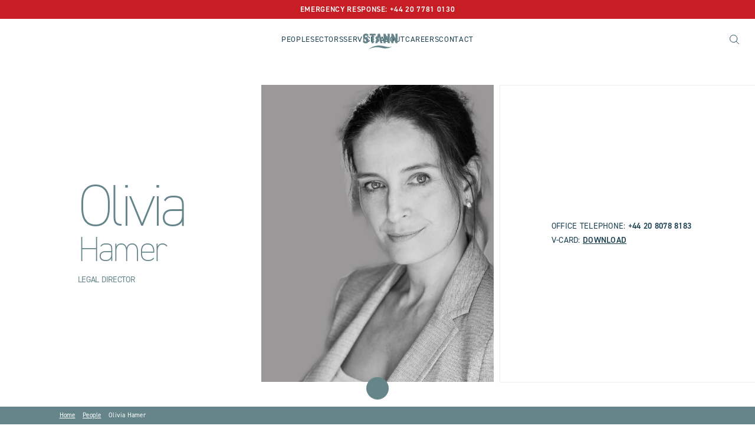

--- FILE ---
content_type: text/html; charset=UTF-8
request_url: https://www.stann.com/people/olivia-hamer/
body_size: 27443
content:

<!doctype html>
<html class="no-js" lang="en-GB">
<head><meta charset="UTF-8"><script>if(navigator.userAgent.match(/MSIE|Internet Explorer/i)||navigator.userAgent.match(/Trident\/7\..*?rv:11/i)){var href=document.location.href;if(!href.match(/[?&]nowprocket/)){if(href.indexOf("?")==-1){if(href.indexOf("#")==-1){document.location.href=href+"?nowprocket=1"}else{document.location.href=href.replace("#","?nowprocket=1#")}}else{if(href.indexOf("#")==-1){document.location.href=href+"&nowprocket=1"}else{document.location.href=href.replace("#","&nowprocket=1#")}}}}</script><script>(()=>{class RocketLazyLoadScripts{constructor(){this.v="2.0.4",this.userEvents=["keydown","keyup","mousedown","mouseup","mousemove","mouseover","mouseout","touchmove","touchstart","touchend","touchcancel","wheel","click","dblclick","input"],this.attributeEvents=["onblur","onclick","oncontextmenu","ondblclick","onfocus","onmousedown","onmouseenter","onmouseleave","onmousemove","onmouseout","onmouseover","onmouseup","onmousewheel","onscroll","onsubmit"]}async t(){this.i(),this.o(),/iP(ad|hone)/.test(navigator.userAgent)&&this.h(),this.u(),this.l(this),this.m(),this.k(this),this.p(this),this._(),await Promise.all([this.R(),this.L()]),this.lastBreath=Date.now(),this.S(this),this.P(),this.D(),this.O(),this.M(),await this.C(this.delayedScripts.normal),await this.C(this.delayedScripts.defer),await this.C(this.delayedScripts.async),await this.T(),await this.F(),await this.j(),await this.A(),window.dispatchEvent(new Event("rocket-allScriptsLoaded")),this.everythingLoaded=!0,this.lastTouchEnd&&await new Promise(t=>setTimeout(t,500-Date.now()+this.lastTouchEnd)),this.I(),this.H(),this.U(),this.W()}i(){this.CSPIssue=sessionStorage.getItem("rocketCSPIssue"),document.addEventListener("securitypolicyviolation",t=>{this.CSPIssue||"script-src-elem"!==t.violatedDirective||"data"!==t.blockedURI||(this.CSPIssue=!0,sessionStorage.setItem("rocketCSPIssue",!0))},{isRocket:!0})}o(){window.addEventListener("pageshow",t=>{this.persisted=t.persisted,this.realWindowLoadedFired=!0},{isRocket:!0}),window.addEventListener("pagehide",()=>{this.onFirstUserAction=null},{isRocket:!0})}h(){let t;function e(e){t=e}window.addEventListener("touchstart",e,{isRocket:!0}),window.addEventListener("touchend",function i(o){o.changedTouches[0]&&t.changedTouches[0]&&Math.abs(o.changedTouches[0].pageX-t.changedTouches[0].pageX)<10&&Math.abs(o.changedTouches[0].pageY-t.changedTouches[0].pageY)<10&&o.timeStamp-t.timeStamp<200&&(window.removeEventListener("touchstart",e,{isRocket:!0}),window.removeEventListener("touchend",i,{isRocket:!0}),"INPUT"===o.target.tagName&&"text"===o.target.type||(o.target.dispatchEvent(new TouchEvent("touchend",{target:o.target,bubbles:!0})),o.target.dispatchEvent(new MouseEvent("mouseover",{target:o.target,bubbles:!0})),o.target.dispatchEvent(new PointerEvent("click",{target:o.target,bubbles:!0,cancelable:!0,detail:1,clientX:o.changedTouches[0].clientX,clientY:o.changedTouches[0].clientY})),event.preventDefault()))},{isRocket:!0})}q(t){this.userActionTriggered||("mousemove"!==t.type||this.firstMousemoveIgnored?"keyup"===t.type||"mouseover"===t.type||"mouseout"===t.type||(this.userActionTriggered=!0,this.onFirstUserAction&&this.onFirstUserAction()):this.firstMousemoveIgnored=!0),"click"===t.type&&t.preventDefault(),t.stopPropagation(),t.stopImmediatePropagation(),"touchstart"===this.lastEvent&&"touchend"===t.type&&(this.lastTouchEnd=Date.now()),"click"===t.type&&(this.lastTouchEnd=0),this.lastEvent=t.type,t.composedPath&&t.composedPath()[0].getRootNode()instanceof ShadowRoot&&(t.rocketTarget=t.composedPath()[0]),this.savedUserEvents.push(t)}u(){this.savedUserEvents=[],this.userEventHandler=this.q.bind(this),this.userEvents.forEach(t=>window.addEventListener(t,this.userEventHandler,{passive:!1,isRocket:!0})),document.addEventListener("visibilitychange",this.userEventHandler,{isRocket:!0})}U(){this.userEvents.forEach(t=>window.removeEventListener(t,this.userEventHandler,{passive:!1,isRocket:!0})),document.removeEventListener("visibilitychange",this.userEventHandler,{isRocket:!0}),this.savedUserEvents.forEach(t=>{(t.rocketTarget||t.target).dispatchEvent(new window[t.constructor.name](t.type,t))})}m(){const t="return false",e=Array.from(this.attributeEvents,t=>"data-rocket-"+t),i="["+this.attributeEvents.join("],[")+"]",o="[data-rocket-"+this.attributeEvents.join("],[data-rocket-")+"]",s=(e,i,o)=>{o&&o!==t&&(e.setAttribute("data-rocket-"+i,o),e["rocket"+i]=new Function("event",o),e.setAttribute(i,t))};new MutationObserver(t=>{for(const n of t)"attributes"===n.type&&(n.attributeName.startsWith("data-rocket-")||this.everythingLoaded?n.attributeName.startsWith("data-rocket-")&&this.everythingLoaded&&this.N(n.target,n.attributeName.substring(12)):s(n.target,n.attributeName,n.target.getAttribute(n.attributeName))),"childList"===n.type&&n.addedNodes.forEach(t=>{if(t.nodeType===Node.ELEMENT_NODE)if(this.everythingLoaded)for(const i of[t,...t.querySelectorAll(o)])for(const t of i.getAttributeNames())e.includes(t)&&this.N(i,t.substring(12));else for(const e of[t,...t.querySelectorAll(i)])for(const t of e.getAttributeNames())this.attributeEvents.includes(t)&&s(e,t,e.getAttribute(t))})}).observe(document,{subtree:!0,childList:!0,attributeFilter:[...this.attributeEvents,...e]})}I(){this.attributeEvents.forEach(t=>{document.querySelectorAll("[data-rocket-"+t+"]").forEach(e=>{this.N(e,t)})})}N(t,e){const i=t.getAttribute("data-rocket-"+e);i&&(t.setAttribute(e,i),t.removeAttribute("data-rocket-"+e))}k(t){Object.defineProperty(HTMLElement.prototype,"onclick",{get(){return this.rocketonclick||null},set(e){this.rocketonclick=e,this.setAttribute(t.everythingLoaded?"onclick":"data-rocket-onclick","this.rocketonclick(event)")}})}S(t){function e(e,i){let o=e[i];e[i]=null,Object.defineProperty(e,i,{get:()=>o,set(s){t.everythingLoaded?o=s:e["rocket"+i]=o=s}})}e(document,"onreadystatechange"),e(window,"onload"),e(window,"onpageshow");try{Object.defineProperty(document,"readyState",{get:()=>t.rocketReadyState,set(e){t.rocketReadyState=e},configurable:!0}),document.readyState="loading"}catch(t){console.log("WPRocket DJE readyState conflict, bypassing")}}l(t){this.originalAddEventListener=EventTarget.prototype.addEventListener,this.originalRemoveEventListener=EventTarget.prototype.removeEventListener,this.savedEventListeners=[],EventTarget.prototype.addEventListener=function(e,i,o){o&&o.isRocket||!t.B(e,this)&&!t.userEvents.includes(e)||t.B(e,this)&&!t.userActionTriggered||e.startsWith("rocket-")||t.everythingLoaded?t.originalAddEventListener.call(this,e,i,o):(t.savedEventListeners.push({target:this,remove:!1,type:e,func:i,options:o}),"mouseenter"!==e&&"mouseleave"!==e||t.originalAddEventListener.call(this,e,t.savedUserEvents.push,o))},EventTarget.prototype.removeEventListener=function(e,i,o){o&&o.isRocket||!t.B(e,this)&&!t.userEvents.includes(e)||t.B(e,this)&&!t.userActionTriggered||e.startsWith("rocket-")||t.everythingLoaded?t.originalRemoveEventListener.call(this,e,i,o):t.savedEventListeners.push({target:this,remove:!0,type:e,func:i,options:o})}}J(t,e){this.savedEventListeners=this.savedEventListeners.filter(i=>{let o=i.type,s=i.target||window;return e!==o||t!==s||(this.B(o,s)&&(i.type="rocket-"+o),this.$(i),!1)})}H(){EventTarget.prototype.addEventListener=this.originalAddEventListener,EventTarget.prototype.removeEventListener=this.originalRemoveEventListener,this.savedEventListeners.forEach(t=>this.$(t))}$(t){t.remove?this.originalRemoveEventListener.call(t.target,t.type,t.func,t.options):this.originalAddEventListener.call(t.target,t.type,t.func,t.options)}p(t){let e;function i(e){return t.everythingLoaded?e:e.split(" ").map(t=>"load"===t||t.startsWith("load.")?"rocket-jquery-load":t).join(" ")}function o(o){function s(e){const s=o.fn[e];o.fn[e]=o.fn.init.prototype[e]=function(){return this[0]===window&&t.userActionTriggered&&("string"==typeof arguments[0]||arguments[0]instanceof String?arguments[0]=i(arguments[0]):"object"==typeof arguments[0]&&Object.keys(arguments[0]).forEach(t=>{const e=arguments[0][t];delete arguments[0][t],arguments[0][i(t)]=e})),s.apply(this,arguments),this}}if(o&&o.fn&&!t.allJQueries.includes(o)){const e={DOMContentLoaded:[],"rocket-DOMContentLoaded":[]};for(const t in e)document.addEventListener(t,()=>{e[t].forEach(t=>t())},{isRocket:!0});o.fn.ready=o.fn.init.prototype.ready=function(i){function s(){parseInt(o.fn.jquery)>2?setTimeout(()=>i.bind(document)(o)):i.bind(document)(o)}return"function"==typeof i&&(t.realDomReadyFired?!t.userActionTriggered||t.fauxDomReadyFired?s():e["rocket-DOMContentLoaded"].push(s):e.DOMContentLoaded.push(s)),o([])},s("on"),s("one"),s("off"),t.allJQueries.push(o)}e=o}t.allJQueries=[],o(window.jQuery),Object.defineProperty(window,"jQuery",{get:()=>e,set(t){o(t)}})}P(){const t=new Map;document.write=document.writeln=function(e){const i=document.currentScript,o=document.createRange(),s=i.parentElement;let n=t.get(i);void 0===n&&(n=i.nextSibling,t.set(i,n));const c=document.createDocumentFragment();o.setStart(c,0),c.appendChild(o.createContextualFragment(e)),s.insertBefore(c,n)}}async R(){return new Promise(t=>{this.userActionTriggered?t():this.onFirstUserAction=t})}async L(){return new Promise(t=>{document.addEventListener("DOMContentLoaded",()=>{this.realDomReadyFired=!0,t()},{isRocket:!0})})}async j(){return this.realWindowLoadedFired?Promise.resolve():new Promise(t=>{window.addEventListener("load",t,{isRocket:!0})})}M(){this.pendingScripts=[];this.scriptsMutationObserver=new MutationObserver(t=>{for(const e of t)e.addedNodes.forEach(t=>{"SCRIPT"!==t.tagName||t.noModule||t.isWPRocket||this.pendingScripts.push({script:t,promise:new Promise(e=>{const i=()=>{const i=this.pendingScripts.findIndex(e=>e.script===t);i>=0&&this.pendingScripts.splice(i,1),e()};t.addEventListener("load",i,{isRocket:!0}),t.addEventListener("error",i,{isRocket:!0}),setTimeout(i,1e3)})})})}),this.scriptsMutationObserver.observe(document,{childList:!0,subtree:!0})}async F(){await this.X(),this.pendingScripts.length?(await this.pendingScripts[0].promise,await this.F()):this.scriptsMutationObserver.disconnect()}D(){this.delayedScripts={normal:[],async:[],defer:[]},document.querySelectorAll("script[type$=rocketlazyloadscript]").forEach(t=>{t.hasAttribute("data-rocket-src")?t.hasAttribute("async")&&!1!==t.async?this.delayedScripts.async.push(t):t.hasAttribute("defer")&&!1!==t.defer||"module"===t.getAttribute("data-rocket-type")?this.delayedScripts.defer.push(t):this.delayedScripts.normal.push(t):this.delayedScripts.normal.push(t)})}async _(){await this.L();let t=[];document.querySelectorAll("script[type$=rocketlazyloadscript][data-rocket-src]").forEach(e=>{let i=e.getAttribute("data-rocket-src");if(i&&!i.startsWith("data:")){i.startsWith("//")&&(i=location.protocol+i);try{const o=new URL(i).origin;o!==location.origin&&t.push({src:o,crossOrigin:e.crossOrigin||"module"===e.getAttribute("data-rocket-type")})}catch(t){}}}),t=[...new Map(t.map(t=>[JSON.stringify(t),t])).values()],this.Y(t,"preconnect")}async G(t){if(await this.K(),!0!==t.noModule||!("noModule"in HTMLScriptElement.prototype))return new Promise(e=>{let i;function o(){(i||t).setAttribute("data-rocket-status","executed"),e()}try{if(navigator.userAgent.includes("Firefox/")||""===navigator.vendor||this.CSPIssue)i=document.createElement("script"),[...t.attributes].forEach(t=>{let e=t.nodeName;"type"!==e&&("data-rocket-type"===e&&(e="type"),"data-rocket-src"===e&&(e="src"),i.setAttribute(e,t.nodeValue))}),t.text&&(i.text=t.text),t.nonce&&(i.nonce=t.nonce),i.hasAttribute("src")?(i.addEventListener("load",o,{isRocket:!0}),i.addEventListener("error",()=>{i.setAttribute("data-rocket-status","failed-network"),e()},{isRocket:!0}),setTimeout(()=>{i.isConnected||e()},1)):(i.text=t.text,o()),i.isWPRocket=!0,t.parentNode.replaceChild(i,t);else{const i=t.getAttribute("data-rocket-type"),s=t.getAttribute("data-rocket-src");i?(t.type=i,t.removeAttribute("data-rocket-type")):t.removeAttribute("type"),t.addEventListener("load",o,{isRocket:!0}),t.addEventListener("error",i=>{this.CSPIssue&&i.target.src.startsWith("data:")?(console.log("WPRocket: CSP fallback activated"),t.removeAttribute("src"),this.G(t).then(e)):(t.setAttribute("data-rocket-status","failed-network"),e())},{isRocket:!0}),s?(t.fetchPriority="high",t.removeAttribute("data-rocket-src"),t.src=s):t.src="data:text/javascript;base64,"+window.btoa(unescape(encodeURIComponent(t.text)))}}catch(i){t.setAttribute("data-rocket-status","failed-transform"),e()}});t.setAttribute("data-rocket-status","skipped")}async C(t){const e=t.shift();return e?(e.isConnected&&await this.G(e),this.C(t)):Promise.resolve()}O(){this.Y([...this.delayedScripts.normal,...this.delayedScripts.defer,...this.delayedScripts.async],"preload")}Y(t,e){this.trash=this.trash||[];let i=!0;var o=document.createDocumentFragment();t.forEach(t=>{const s=t.getAttribute&&t.getAttribute("data-rocket-src")||t.src;if(s&&!s.startsWith("data:")){const n=document.createElement("link");n.href=s,n.rel=e,"preconnect"!==e&&(n.as="script",n.fetchPriority=i?"high":"low"),t.getAttribute&&"module"===t.getAttribute("data-rocket-type")&&(n.crossOrigin=!0),t.crossOrigin&&(n.crossOrigin=t.crossOrigin),t.integrity&&(n.integrity=t.integrity),t.nonce&&(n.nonce=t.nonce),o.appendChild(n),this.trash.push(n),i=!1}}),document.head.appendChild(o)}W(){this.trash.forEach(t=>t.remove())}async T(){try{document.readyState="interactive"}catch(t){}this.fauxDomReadyFired=!0;try{await this.K(),this.J(document,"readystatechange"),document.dispatchEvent(new Event("rocket-readystatechange")),await this.K(),document.rocketonreadystatechange&&document.rocketonreadystatechange(),await this.K(),this.J(document,"DOMContentLoaded"),document.dispatchEvent(new Event("rocket-DOMContentLoaded")),await this.K(),this.J(window,"DOMContentLoaded"),window.dispatchEvent(new Event("rocket-DOMContentLoaded"))}catch(t){console.error(t)}}async A(){try{document.readyState="complete"}catch(t){}try{await this.K(),this.J(document,"readystatechange"),document.dispatchEvent(new Event("rocket-readystatechange")),await this.K(),document.rocketonreadystatechange&&document.rocketonreadystatechange(),await this.K(),this.J(window,"load"),window.dispatchEvent(new Event("rocket-load")),await this.K(),window.rocketonload&&window.rocketonload(),await this.K(),this.allJQueries.forEach(t=>t(window).trigger("rocket-jquery-load")),await this.K(),this.J(window,"pageshow");const t=new Event("rocket-pageshow");t.persisted=this.persisted,window.dispatchEvent(t),await this.K(),window.rocketonpageshow&&window.rocketonpageshow({persisted:this.persisted})}catch(t){console.error(t)}}async K(){Date.now()-this.lastBreath>45&&(await this.X(),this.lastBreath=Date.now())}async X(){return document.hidden?new Promise(t=>setTimeout(t)):new Promise(t=>requestAnimationFrame(t))}B(t,e){return e===document&&"readystatechange"===t||(e===document&&"DOMContentLoaded"===t||(e===window&&"DOMContentLoaded"===t||(e===window&&"load"===t||e===window&&"pageshow"===t)))}static run(){(new RocketLazyLoadScripts).t()}}RocketLazyLoadScripts.run()})();</script>
    
    <title>Olivia Hamer - STANN</title>
<link data-rocket-prefetch href="https://consentcdn.cookiebot.com" rel="dns-prefetch">
<link data-rocket-prefetch href="https://www.gstatic.com" rel="dns-prefetch">
<link data-rocket-prefetch href="https://www.googletagmanager.com" rel="dns-prefetch">
<link data-rocket-prefetch href="https://consent.cookiebot.com" rel="dns-prefetch">
<link data-rocket-prefetch href="https://www.google.com" rel="dns-prefetch">
<style id="wpr-usedcss">img:is([sizes=auto i],[sizes^="auto," i]){contain-intrinsic-size:3000px 1500px}img.emoji{display:inline!important;border:none!important;box-shadow:none!important;height:1em!important;width:1em!important;margin:0 .07em!important;vertical-align:-.1em!important;background:0 0!important;padding:0!important}:where(.wp-block-button__link){border-radius:9999px;box-shadow:none;padding:calc(.667em + 2px) calc(1.333em + 2px);text-decoration:none}:root :where(.wp-block-button .wp-block-button__link.is-style-outline),:root :where(.wp-block-button.is-style-outline>.wp-block-button__link){border:2px solid;padding:.667em 1.333em}:root :where(.wp-block-button .wp-block-button__link.is-style-outline:not(.has-text-color)),:root :where(.wp-block-button.is-style-outline>.wp-block-button__link:not(.has-text-color)){color:currentColor}:root :where(.wp-block-button .wp-block-button__link.is-style-outline:not(.has-background)),:root :where(.wp-block-button.is-style-outline>.wp-block-button__link:not(.has-background)){background-color:initial;background-image:none}:where(.wp-block-calendar table:not(.has-background) th){background:#ddd}:where(.wp-block-columns){margin-bottom:1.75em}:where(.wp-block-columns.has-background){padding:1.25em 2.375em}:where(.wp-block-post-comments input[type=submit]){border:none}:where(.wp-block-cover-image:not(.has-text-color)),:where(.wp-block-cover:not(.has-text-color)){color:#fff}:where(.wp-block-cover-image.is-light:not(.has-text-color)),:where(.wp-block-cover.is-light:not(.has-text-color)){color:#000}:root :where(.wp-block-cover h1:not(.has-text-color)),:root :where(.wp-block-cover h2:not(.has-text-color)),:root :where(.wp-block-cover h3:not(.has-text-color)),:root :where(.wp-block-cover h4:not(.has-text-color)),:root :where(.wp-block-cover h5:not(.has-text-color)),:root :where(.wp-block-cover h6:not(.has-text-color)),:root :where(.wp-block-cover p:not(.has-text-color)){color:inherit}:where(.wp-block-file){margin-bottom:1.5em}:where(.wp-block-file__button){border-radius:2em;display:inline-block;padding:.5em 1em}:where(.wp-block-file__button):is(a):active,:where(.wp-block-file__button):is(a):focus,:where(.wp-block-file__button):is(a):hover,:where(.wp-block-file__button):is(a):visited{box-shadow:none;color:#fff;opacity:.85;text-decoration:none}:where(.wp-block-group.wp-block-group-is-layout-constrained){position:relative}:root :where(.wp-block-image.is-style-rounded img,.wp-block-image .is-style-rounded img){border-radius:9999px}:where(.wp-block-latest-comments:not([style*=line-height] .wp-block-latest-comments__comment)){line-height:1.1}:where(.wp-block-latest-comments:not([style*=line-height] .wp-block-latest-comments__comment-excerpt p)){line-height:1.8}:root :where(.wp-block-latest-posts.is-grid){padding:0}:root :where(.wp-block-latest-posts.wp-block-latest-posts__list){padding-left:0}ol,ul{box-sizing:border-box}:root :where(.wp-block-list.has-background){padding:1.25em 2.375em}:where(.wp-block-navigation.has-background .wp-block-navigation-item a:not(.wp-element-button)),:where(.wp-block-navigation.has-background .wp-block-navigation-submenu a:not(.wp-element-button)){padding:.5em 1em}:where(.wp-block-navigation .wp-block-navigation__submenu-container .wp-block-navigation-item a:not(.wp-element-button)),:where(.wp-block-navigation .wp-block-navigation__submenu-container .wp-block-navigation-submenu a:not(.wp-element-button)),:where(.wp-block-navigation .wp-block-navigation__submenu-container .wp-block-navigation-submenu button.wp-block-navigation-item__content),:where(.wp-block-navigation .wp-block-navigation__submenu-container .wp-block-pages-list__item button.wp-block-navigation-item__content){padding:.5em 1em}:root :where(p.has-background){padding:1.25em 2.375em}:where(p.has-text-color:not(.has-link-color)) a{color:inherit}:where(.wp-block-post-comments-form) input:not([type=submit]),:where(.wp-block-post-comments-form) textarea{border:1px solid #949494;font-family:inherit;font-size:1em}:where(.wp-block-post-comments-form) input:where(:not([type=submit]):not([type=checkbox])),:where(.wp-block-post-comments-form) textarea{padding:calc(.667em + 2px)}:where(.wp-block-post-excerpt){box-sizing:border-box;margin-bottom:var(--wp--style--block-gap);margin-top:var(--wp--style--block-gap)}:where(.wp-block-preformatted.has-background){padding:1.25em 2.375em}:where(.wp-block-search__button){border:1px solid #ccc;padding:6px 10px}:where(.wp-block-search__input){font-family:inherit;font-size:inherit;font-style:inherit;font-weight:inherit;letter-spacing:inherit;line-height:inherit;text-transform:inherit}:where(.wp-block-search__button-inside .wp-block-search__inside-wrapper){border:1px solid #949494;box-sizing:border-box;padding:4px}:where(.wp-block-search__button-inside .wp-block-search__inside-wrapper) .wp-block-search__input{border:none;border-radius:0;padding:0 4px}:where(.wp-block-search__button-inside .wp-block-search__inside-wrapper) .wp-block-search__input:focus{outline:0}:where(.wp-block-search__button-inside .wp-block-search__inside-wrapper) :where(.wp-block-search__button){padding:4px 8px}:root :where(.wp-block-separator.is-style-dots){height:auto;line-height:1;text-align:center}:root :where(.wp-block-separator.is-style-dots):before{color:currentColor;content:"···";font-family:serif;font-size:1.5em;letter-spacing:2em;padding-left:2em}:root :where(.wp-block-site-logo.is-style-rounded){border-radius:9999px}:where(.wp-block-social-links:not(.is-style-logos-only)) .wp-social-link{background-color:#f0f0f0;color:#444}:where(.wp-block-social-links:not(.is-style-logos-only)) .wp-social-link-amazon{background-color:#f90;color:#fff}:where(.wp-block-social-links:not(.is-style-logos-only)) .wp-social-link-bandcamp{background-color:#1ea0c3;color:#fff}:where(.wp-block-social-links:not(.is-style-logos-only)) .wp-social-link-behance{background-color:#0757fe;color:#fff}:where(.wp-block-social-links:not(.is-style-logos-only)) .wp-social-link-bluesky{background-color:#0a7aff;color:#fff}:where(.wp-block-social-links:not(.is-style-logos-only)) .wp-social-link-codepen{background-color:#1e1f26;color:#fff}:where(.wp-block-social-links:not(.is-style-logos-only)) .wp-social-link-deviantart{background-color:#02e49b;color:#fff}:where(.wp-block-social-links:not(.is-style-logos-only)) .wp-social-link-dribbble{background-color:#e94c89;color:#fff}:where(.wp-block-social-links:not(.is-style-logos-only)) .wp-social-link-dropbox{background-color:#4280ff;color:#fff}:where(.wp-block-social-links:not(.is-style-logos-only)) .wp-social-link-etsy{background-color:#f45800;color:#fff}:where(.wp-block-social-links:not(.is-style-logos-only)) .wp-social-link-facebook{background-color:#0866ff;color:#fff}:where(.wp-block-social-links:not(.is-style-logos-only)) .wp-social-link-fivehundredpx{background-color:#000;color:#fff}:where(.wp-block-social-links:not(.is-style-logos-only)) .wp-social-link-flickr{background-color:#0461dd;color:#fff}:where(.wp-block-social-links:not(.is-style-logos-only)) .wp-social-link-foursquare{background-color:#e65678;color:#fff}:where(.wp-block-social-links:not(.is-style-logos-only)) .wp-social-link-github{background-color:#24292d;color:#fff}:where(.wp-block-social-links:not(.is-style-logos-only)) .wp-social-link-goodreads{background-color:#eceadd;color:#382110}:where(.wp-block-social-links:not(.is-style-logos-only)) .wp-social-link-google{background-color:#ea4434;color:#fff}:where(.wp-block-social-links:not(.is-style-logos-only)) .wp-social-link-gravatar{background-color:#1d4fc4;color:#fff}:where(.wp-block-social-links:not(.is-style-logos-only)) .wp-social-link-instagram{background-color:#f00075;color:#fff}:where(.wp-block-social-links:not(.is-style-logos-only)) .wp-social-link-lastfm{background-color:#e21b24;color:#fff}:where(.wp-block-social-links:not(.is-style-logos-only)) .wp-social-link-linkedin{background-color:#0d66c2;color:#fff}:where(.wp-block-social-links:not(.is-style-logos-only)) .wp-social-link-mastodon{background-color:#3288d4;color:#fff}:where(.wp-block-social-links:not(.is-style-logos-only)) .wp-social-link-medium{background-color:#000;color:#fff}:where(.wp-block-social-links:not(.is-style-logos-only)) .wp-social-link-meetup{background-color:#f6405f;color:#fff}:where(.wp-block-social-links:not(.is-style-logos-only)) .wp-social-link-patreon{background-color:#000;color:#fff}:where(.wp-block-social-links:not(.is-style-logos-only)) .wp-social-link-pinterest{background-color:#e60122;color:#fff}:where(.wp-block-social-links:not(.is-style-logos-only)) .wp-social-link-pocket{background-color:#ef4155;color:#fff}:where(.wp-block-social-links:not(.is-style-logos-only)) .wp-social-link-reddit{background-color:#ff4500;color:#fff}:where(.wp-block-social-links:not(.is-style-logos-only)) .wp-social-link-skype{background-color:#0478d7;color:#fff}:where(.wp-block-social-links:not(.is-style-logos-only)) .wp-social-link-snapchat{background-color:#fefc00;color:#fff;stroke:#000}:where(.wp-block-social-links:not(.is-style-logos-only)) .wp-social-link-soundcloud{background-color:#ff5600;color:#fff}:where(.wp-block-social-links:not(.is-style-logos-only)) .wp-social-link-spotify{background-color:#1bd760;color:#fff}:where(.wp-block-social-links:not(.is-style-logos-only)) .wp-social-link-telegram{background-color:#2aabee;color:#fff}:where(.wp-block-social-links:not(.is-style-logos-only)) .wp-social-link-threads{background-color:#000;color:#fff}:where(.wp-block-social-links:not(.is-style-logos-only)) .wp-social-link-tiktok{background-color:#000;color:#fff}:where(.wp-block-social-links:not(.is-style-logos-only)) .wp-social-link-tumblr{background-color:#011835;color:#fff}:where(.wp-block-social-links:not(.is-style-logos-only)) .wp-social-link-twitch{background-color:#6440a4;color:#fff}:where(.wp-block-social-links:not(.is-style-logos-only)) .wp-social-link-twitter{background-color:#1da1f2;color:#fff}:where(.wp-block-social-links:not(.is-style-logos-only)) .wp-social-link-vimeo{background-color:#1eb7ea;color:#fff}:where(.wp-block-social-links:not(.is-style-logos-only)) .wp-social-link-vk{background-color:#4680c2;color:#fff}:where(.wp-block-social-links:not(.is-style-logos-only)) .wp-social-link-wordpress{background-color:#3499cd;color:#fff}:where(.wp-block-social-links:not(.is-style-logos-only)) .wp-social-link-whatsapp{background-color:#25d366;color:#fff}:where(.wp-block-social-links:not(.is-style-logos-only)) .wp-social-link-x{background-color:#000;color:#fff}:where(.wp-block-social-links:not(.is-style-logos-only)) .wp-social-link-yelp{background-color:#d32422;color:#fff}:where(.wp-block-social-links:not(.is-style-logos-only)) .wp-social-link-youtube{background-color:red;color:#fff}:where(.wp-block-social-links.is-style-logos-only) .wp-social-link{background:0 0}:where(.wp-block-social-links.is-style-logos-only) .wp-social-link svg{height:1.25em;width:1.25em}:where(.wp-block-social-links.is-style-logos-only) .wp-social-link-amazon{color:#f90}:where(.wp-block-social-links.is-style-logos-only) .wp-social-link-bandcamp{color:#1ea0c3}:where(.wp-block-social-links.is-style-logos-only) .wp-social-link-behance{color:#0757fe}:where(.wp-block-social-links.is-style-logos-only) .wp-social-link-bluesky{color:#0a7aff}:where(.wp-block-social-links.is-style-logos-only) .wp-social-link-codepen{color:#1e1f26}:where(.wp-block-social-links.is-style-logos-only) .wp-social-link-deviantart{color:#02e49b}:where(.wp-block-social-links.is-style-logos-only) .wp-social-link-dribbble{color:#e94c89}:where(.wp-block-social-links.is-style-logos-only) .wp-social-link-dropbox{color:#4280ff}:where(.wp-block-social-links.is-style-logos-only) .wp-social-link-etsy{color:#f45800}:where(.wp-block-social-links.is-style-logos-only) .wp-social-link-facebook{color:#0866ff}:where(.wp-block-social-links.is-style-logos-only) .wp-social-link-fivehundredpx{color:#000}:where(.wp-block-social-links.is-style-logos-only) .wp-social-link-flickr{color:#0461dd}:where(.wp-block-social-links.is-style-logos-only) .wp-social-link-foursquare{color:#e65678}:where(.wp-block-social-links.is-style-logos-only) .wp-social-link-github{color:#24292d}:where(.wp-block-social-links.is-style-logos-only) .wp-social-link-goodreads{color:#382110}:where(.wp-block-social-links.is-style-logos-only) .wp-social-link-google{color:#ea4434}:where(.wp-block-social-links.is-style-logos-only) .wp-social-link-gravatar{color:#1d4fc4}:where(.wp-block-social-links.is-style-logos-only) .wp-social-link-instagram{color:#f00075}:where(.wp-block-social-links.is-style-logos-only) .wp-social-link-lastfm{color:#e21b24}:where(.wp-block-social-links.is-style-logos-only) .wp-social-link-linkedin{color:#0d66c2}:where(.wp-block-social-links.is-style-logos-only) .wp-social-link-mastodon{color:#3288d4}:where(.wp-block-social-links.is-style-logos-only) .wp-social-link-medium{color:#000}:where(.wp-block-social-links.is-style-logos-only) .wp-social-link-meetup{color:#f6405f}:where(.wp-block-social-links.is-style-logos-only) .wp-social-link-patreon{color:#000}:where(.wp-block-social-links.is-style-logos-only) .wp-social-link-pinterest{color:#e60122}:where(.wp-block-social-links.is-style-logos-only) .wp-social-link-pocket{color:#ef4155}:where(.wp-block-social-links.is-style-logos-only) .wp-social-link-reddit{color:#ff4500}:where(.wp-block-social-links.is-style-logos-only) .wp-social-link-skype{color:#0478d7}:where(.wp-block-social-links.is-style-logos-only) .wp-social-link-snapchat{color:#fff;stroke:#000}:where(.wp-block-social-links.is-style-logos-only) .wp-social-link-soundcloud{color:#ff5600}:where(.wp-block-social-links.is-style-logos-only) .wp-social-link-spotify{color:#1bd760}:where(.wp-block-social-links.is-style-logos-only) .wp-social-link-telegram{color:#2aabee}:where(.wp-block-social-links.is-style-logos-only) .wp-social-link-threads{color:#000}:where(.wp-block-social-links.is-style-logos-only) .wp-social-link-tiktok{color:#000}:where(.wp-block-social-links.is-style-logos-only) .wp-social-link-tumblr{color:#011835}:where(.wp-block-social-links.is-style-logos-only) .wp-social-link-twitch{color:#6440a4}:where(.wp-block-social-links.is-style-logos-only) .wp-social-link-twitter{color:#1da1f2}:where(.wp-block-social-links.is-style-logos-only) .wp-social-link-vimeo{color:#1eb7ea}:where(.wp-block-social-links.is-style-logos-only) .wp-social-link-vk{color:#4680c2}:where(.wp-block-social-links.is-style-logos-only) .wp-social-link-whatsapp{color:#25d366}:where(.wp-block-social-links.is-style-logos-only) .wp-social-link-wordpress{color:#3499cd}:where(.wp-block-social-links.is-style-logos-only) .wp-social-link-x{color:#000}:where(.wp-block-social-links.is-style-logos-only) .wp-social-link-yelp{color:#d32422}:where(.wp-block-social-links.is-style-logos-only) .wp-social-link-youtube{color:red}:root :where(.wp-block-social-links .wp-social-link a){padding:.25em}:root :where(.wp-block-social-links.is-style-logos-only .wp-social-link a){padding:0}:root :where(.wp-block-social-links.is-style-pill-shape .wp-social-link a){padding-left:.66667em;padding-right:.66667em}:root :where(.wp-block-tag-cloud.is-style-outline){display:flex;flex-wrap:wrap;gap:1ch}:root :where(.wp-block-tag-cloud.is-style-outline a){border:1px solid;font-size:unset!important;margin-right:0;padding:1ch 2ch;text-decoration:none!important}:root :where(.wp-block-table-of-contents){box-sizing:border-box}:where(.wp-block-term-description){box-sizing:border-box;margin-bottom:var(--wp--style--block-gap);margin-top:var(--wp--style--block-gap)}:where(pre.wp-block-verse){font-family:inherit}:root{--wp--preset--font-size--normal:16px;--wp--preset--font-size--huge:42px}html :where(.has-border-color){border-style:solid}html :where([style*=border-top-color]){border-top-style:solid}html :where([style*=border-right-color]){border-right-style:solid}html :where([style*=border-bottom-color]){border-bottom-style:solid}html :where([style*=border-left-color]){border-left-style:solid}html :where([style*=border-width]){border-style:solid}html :where([style*=border-top-width]){border-top-style:solid}html :where([style*=border-right-width]){border-right-style:solid}html :where([style*=border-bottom-width]){border-bottom-style:solid}html :where([style*=border-left-width]){border-left-style:solid}html :where(img[class*=wp-image-]){height:auto;max-width:100%}:where(figure){margin:0 0 1em}html :where(.is-position-sticky){--wp-admin--admin-bar--position-offset:var(--wp-admin--admin-bar--height,0px)}@media screen and (max-width:600px){html :where(.is-position-sticky){--wp-admin--admin-bar--position-offset:0px}}:root{--wp--preset--aspect-ratio--square:1;--wp--preset--aspect-ratio--4-3:4/3;--wp--preset--aspect-ratio--3-4:3/4;--wp--preset--aspect-ratio--3-2:3/2;--wp--preset--aspect-ratio--2-3:2/3;--wp--preset--aspect-ratio--16-9:16/9;--wp--preset--aspect-ratio--9-16:9/16;--wp--preset--color--black:#000000;--wp--preset--color--cyan-bluish-gray:#abb8c3;--wp--preset--color--white:#ffffff;--wp--preset--color--pale-pink:#f78da7;--wp--preset--color--vivid-red:#cf2e2e;--wp--preset--color--luminous-vivid-orange:#ff6900;--wp--preset--color--luminous-vivid-amber:#fcb900;--wp--preset--color--light-green-cyan:#7bdcb5;--wp--preset--color--vivid-green-cyan:#00d084;--wp--preset--color--pale-cyan-blue:#8ed1fc;--wp--preset--color--vivid-cyan-blue:#0693e3;--wp--preset--color--vivid-purple:#9b51e0;--wp--preset--gradient--vivid-cyan-blue-to-vivid-purple:linear-gradient(135deg,rgba(6, 147, 227, 1) 0%,rgb(155, 81, 224) 100%);--wp--preset--gradient--light-green-cyan-to-vivid-green-cyan:linear-gradient(135deg,rgb(122, 220, 180) 0%,rgb(0, 208, 130) 100%);--wp--preset--gradient--luminous-vivid-amber-to-luminous-vivid-orange:linear-gradient(135deg,rgba(252, 185, 0, 1) 0%,rgba(255, 105, 0, 1) 100%);--wp--preset--gradient--luminous-vivid-orange-to-vivid-red:linear-gradient(135deg,rgba(255, 105, 0, 1) 0%,rgb(207, 46, 46) 100%);--wp--preset--gradient--very-light-gray-to-cyan-bluish-gray:linear-gradient(135deg,rgb(238, 238, 238) 0%,rgb(169, 184, 195) 100%);--wp--preset--gradient--cool-to-warm-spectrum:linear-gradient(135deg,rgb(74, 234, 220) 0%,rgb(151, 120, 209) 20%,rgb(207, 42, 186) 40%,rgb(238, 44, 130) 60%,rgb(251, 105, 98) 80%,rgb(254, 248, 76) 100%);--wp--preset--gradient--blush-light-purple:linear-gradient(135deg,rgb(255, 206, 236) 0%,rgb(152, 150, 240) 100%);--wp--preset--gradient--blush-bordeaux:linear-gradient(135deg,rgb(254, 205, 165) 0%,rgb(254, 45, 45) 50%,rgb(107, 0, 62) 100%);--wp--preset--gradient--luminous-dusk:linear-gradient(135deg,rgb(255, 203, 112) 0%,rgb(199, 81, 192) 50%,rgb(65, 88, 208) 100%);--wp--preset--gradient--pale-ocean:linear-gradient(135deg,rgb(255, 245, 203) 0%,rgb(182, 227, 212) 50%,rgb(51, 167, 181) 100%);--wp--preset--gradient--electric-grass:linear-gradient(135deg,rgb(202, 248, 128) 0%,rgb(113, 206, 126) 100%);--wp--preset--gradient--midnight:linear-gradient(135deg,rgb(2, 3, 129) 0%,rgb(40, 116, 252) 100%);--wp--preset--font-size--small:13px;--wp--preset--font-size--medium:20px;--wp--preset--font-size--large:36px;--wp--preset--font-size--x-large:42px;--wp--preset--spacing--20:0.44rem;--wp--preset--spacing--30:0.67rem;--wp--preset--spacing--40:1rem;--wp--preset--spacing--50:1.5rem;--wp--preset--spacing--60:2.25rem;--wp--preset--spacing--70:3.38rem;--wp--preset--spacing--80:5.06rem;--wp--preset--shadow--natural:6px 6px 9px rgba(0, 0, 0, .2);--wp--preset--shadow--deep:12px 12px 50px rgba(0, 0, 0, .4);--wp--preset--shadow--sharp:6px 6px 0px rgba(0, 0, 0, .2);--wp--preset--shadow--outlined:6px 6px 0px -3px rgba(255, 255, 255, 1),6px 6px rgba(0, 0, 0, 1);--wp--preset--shadow--crisp:6px 6px 0px rgba(0, 0, 0, 1)}:where(.is-layout-flex){gap:.5em}:where(.is-layout-grid){gap:.5em}:where(.wp-block-post-template.is-layout-flex){gap:1.25em}:where(.wp-block-post-template.is-layout-grid){gap:1.25em}:where(.wp-block-columns.is-layout-flex){gap:2em}:where(.wp-block-columns.is-layout-grid){gap:2em}:root :where(.wp-block-pullquote){font-size:1.5em;line-height:1.6}.vidbg-container{position:absolute;z-index:-1;top:0;right:0;bottom:0;left:0;overflow:hidden;background-size:cover;background-repeat:no-repeat;background-position:center center;background-color:#020202}.vidbg-container video{position:absolute;margin:0;top:50%;left:50%;transform:translate(-50%,-50%);transition:.25s opacity ease-in-out;max-width:none;opacity:0}.vidbg-container iframe{position:absolute;width:100%;height:100%;max-width:none;top:0;right:0;bottom:0;left:0;opacity:0;transition:.25s opacity ease-in-out}.vidbg-overlay{position:absolute;top:0;right:0;bottom:0;left:0}.vidbg-end-frame{position:absolute;top:0;right:0;bottom:0;left:0;opacity:0;transition:opacity .25s ease-in-out;background-size:cover;background-repeat:no-repeat;background-position:center center}.vidbg-frontend-buttons{display:inline-flex;position:absolute;right:0;bottom:0;margin:0;padding:0;list-style:none;opacity:0;transition:.25s opacity ease-in-out}.vidbg-frontend-buttons.top-right{top:0;right:0;left:auto;bottom:auto}.vidbg-frontend-buttons.top-left{top:0;right:auto;bottom:auto;left:0}.vidbg-frontend-buttons.bottom-right{top:auto;right:0;bottom:0;left:auto}.vidbg-frontend-buttons.bottom-left{top:auto;right:auto;bottom:0;left:0}.vidbg-frontend-buttons a.vidbg-frontend-button{cursor:pointer;display:block;box-shadow:none;width:28px;height:28px;background-color:rgba(255,255,255,.5)}.chosen-container{-webkit-user-select:none;-ms-user-select:none}.chosen-container{position:relative;display:inline-block;vertical-align:middle;-moz-user-select:none;user-select:none}.chosen-container *{-webkit-box-sizing:border-box;box-sizing:border-box}.chosen-container .chosen-drop{position:absolute;top:100%;z-index:1010;width:100%;border:1px solid #aaa;border-top:0;background:#fff;-webkit-box-shadow:0 4px 5px rgba(0,0,0,.15);box-shadow:0 4px 5px rgba(0,0,0,.15);clip:rect(0,0,0,0);-webkit-clip-path:inset(100% 100%);clip-path:inset(100% 100%)}.chosen-container.chosen-with-drop .chosen-drop{clip:auto;-webkit-clip-path:none;clip-path:none}.chosen-container a{cursor:pointer}.chosen-container .chosen-single .group-name,.chosen-container .search-choice .group-name{margin-right:4px;overflow:hidden;white-space:nowrap;text-overflow:ellipsis;font-weight:400;color:#999}.chosen-container .chosen-single .group-name:after,.chosen-container .search-choice .group-name:after{content:":";padding-left:2px;vertical-align:top}.chosen-container .chosen-results{color:#444;position:relative;overflow-x:hidden;overflow-y:auto;margin:0 4px 4px 0;padding:0 0 0 4px;max-height:240px;-webkit-overflow-scrolling:touch}.chosen-container .chosen-results li{display:none;margin:0;padding:5px 6px;list-style:none;line-height:15px;word-wrap:break-word;-webkit-touch-callout:none}.chosen-container .chosen-results li.active-result{display:list-item;cursor:pointer}.chosen-container .chosen-results li.disabled-result{display:list-item;color:#ccc;cursor:default}.chosen-container .chosen-results li.highlighted{background-color:#3875d7;background-image:-webkit-gradient(linear,left top,left bottom,color-stop(20%,#3875d7),color-stop(90%,#2a62bc));background-image:linear-gradient(#3875d7 20%,#2a62bc 90%);color:#fff}.chosen-container .chosen-results li.no-results{color:#777;display:list-item;background:#f4f4f4}.chosen-container .chosen-results li.group-result{display:list-item;font-weight:700;cursor:default}.chosen-container .chosen-results li.group-option{padding-left:15px}.chosen-container .chosen-results li em{font-style:normal;text-decoration:underline}.chosen-container-active .chosen-single{border:1px solid #5897fb;-webkit-box-shadow:0 0 5px rgba(0,0,0,.3);box-shadow:0 0 5px rgba(0,0,0,.3)}.chosen-container-active.chosen-with-drop .chosen-single{border:1px solid #aaa;border-bottom-right-radius:0;border-bottom-left-radius:0;background-image:-webkit-gradient(linear,left top,left bottom,color-stop(20%,#eee),color-stop(80%,#fff));background-image:linear-gradient(#eee 20%,#fff 80%);-webkit-box-shadow:0 1px 0 #fff inset;box-shadow:0 1px 0 #fff inset}.chosen-container-active.chosen-with-drop .chosen-single div{border-left:none;background:0 0}.chosen-container-active.chosen-with-drop .chosen-single div b{background-position:-18px 2px}.chosen-container-active .chosen-choices{border:1px solid #5897fb;-webkit-box-shadow:0 0 5px rgba(0,0,0,.3);box-shadow:0 0 5px rgba(0,0,0,.3)}.chosen-container-active .chosen-choices li.search-field input[type=text]{color:#222!important}.chosen-disabled{opacity:.5!important;cursor:default}.chosen-disabled .chosen-choices .search-choice .search-choice-close,.chosen-disabled .chosen-single{cursor:default}.chosen-rtl{text-align:right}.chosen-rtl .chosen-single{overflow:visible;padding:0 8px 0 0}.chosen-rtl .chosen-single span{margin-right:0;margin-left:26px;direction:rtl}.chosen-rtl .chosen-single-with-deselect span{margin-left:38px}.chosen-rtl .chosen-single div{right:auto;left:3px}.chosen-rtl .chosen-single abbr{right:auto;left:26px}.chosen-rtl .chosen-choices li{float:right}.chosen-rtl .chosen-choices li.search-field input[type=text]{direction:rtl}.chosen-rtl .chosen-choices li.search-choice{margin:3px 5px 3px 0;padding:3px 5px 3px 19px}.chosen-rtl .chosen-choices li.search-choice .search-choice-close{right:auto;left:4px}.chosen-rtl .chosen-results li.group-option{padding-right:15px;padding-left:0}.chosen-rtl.chosen-container-active.chosen-with-drop .chosen-single div{border-right:none}.chosen-rtl .chosen-search input[type=text]{padding:4px 5px 4px 20px;background:url(https://www.stann.com/wp-content/plugins/search-filter-pro/public/assets/css/chosen-sprite.png) -30px -20px no-repeat;direction:rtl}@media only screen and (-webkit-min-device-pixel-ratio:1.5),only screen and (min-resolution:144dpi),only screen and (min-resolution:1.5dppx){.chosen-rtl .chosen-search input[type=text]{background-image:url(https://www.stann.com/wp-content/plugins/search-filter-pro/public/assets/css/chosen-sprite@2x.png)!important;background-size:52px 37px!important;background-repeat:no-repeat!important}}.searchandfilter-date-picker .ui-helper-clearfix:after,.searchandfilter-date-picker .ui-helper-clearfix:before{content:"";display:table;border-collapse:collapse}.searchandfilter-date-picker .ui-helper-clearfix:after{clear:both}.searchandfilter-date-picker .ui-helper-clearfix{min-height:0}.searchandfilter-date-picker .ui-state-disabled{cursor:default!important}.searchandfilter-date-picker .ui-icon{display:block;text-indent:-99999px;overflow:hidden;background-repeat:no-repeat}.searchandfilter-date-picker .ui-icon{width:16px;height:16px;background-position:16px 16px}.ll-skin-melon .ui-state-disabled{opacity:1}.ll-skin-melon .ui-state-disabled .ui-state-default{color:#fba49e}.searchandfilter p{margin-top:1em;display:block}.searchandfilter ul{display:block;margin-top:0;margin-bottom:0}.searchandfilter ul li{list-style:none;display:block;padding:10px 0;margin:0}.searchandfilter ul li li{padding:5px 0}.searchandfilter ul li ul li ul{margin-left:20px}.searchandfilter label{display:inline-block;margin:0;padding:0}.searchandfilter li[data-sf-field-input-type=checkbox] label,.searchandfilter li[data-sf-field-input-type=radio] label,.searchandfilter li[data-sf-field-input-type=range-checkbox] label,.searchandfilter li[data-sf-field-input-type=range-radio] label{padding-left:10px}.searchandfilter .sf-range-max,.searchandfilter .sf-range-min{max-width:80px}.searchandfilter .sf-meta-range-radio-fromto .sf-range-max,.searchandfilter .sf-meta-range-radio-fromto .sf-range-min{display:inline-block;vertical-align:middle}.searchandfilter .datepicker{max-width:170px}.searchandfilter select.sf-input-select{min-width:170px}.searchandfilter select.sf-range-max.sf-input-select,.searchandfilter select.sf-range-min.sf-input-select{min-width:auto}.searchandfilter ul>li>ul:not(.children){margin-left:0}.searchandfilter .meta-slider{margin-top:10px;margin-bottom:10px;height:15px;max-width:220px}.search-filter-scroll-loading{display:block;margin:20px 10px 10px;height:30px;width:30px;animation:.7s linear infinite search-filter-loader-rotate;border:5px solid rgba(0,0,0,.15);border-right-color:rgba(0,0,0,.6);border-radius:50%}@keyframes search-filter-loader-rotate{0%{transform:rotate(0)}100%{transform:rotate(360deg)}}.ll-skin-melon{font-size:90%}.searchandfilter.horizontal ul>li{display:inline-block;padding-right:10px}.searchandfilter.horizontal ul>li li{display:block}.ll-skin-melon td .ui-state-default{background:0 0;border:none;text-align:center;padding:.3em;margin:0;font-weight:400;color:#6c88ac;font-size:14px}.ll-skin-melon td .ui-state-active{background:#526e91;color:#fff}.ll-skin-melon td .ui-state-hover{background:#c4d6ec}.searchandfilter li.hide,.searchandfilter select option.hide{display:none}.searchandfilter .disabled{opacity:.7}.chosen-container{font-size:14px}a,abbr,article,aside,audio,b,body,button,canvas,caption,center,code,dd,details,div,em,embed,fieldset,figcaption,figure,footer,form,h1,h2,header,hgroup,html,iframe,img,label,legend,li,mark,nav,object,ol,output,p,pre,section,small,span,strong,summary,table,tbody,td,th,thead,time,tr,ul,video{border:0;outline:0;font-size:100%;font:inherit;background:0 0;vertical-align:baseline;margin:0;padding:0}article,aside,details,figcaption,figure,footer,header,hgroup,nav,section{display:block}body{line-height:1;-webkit-font-smoothing:antialiased;-webkit-text-size-adjust:100%}ol,ul{list-style:none}table{border-collapse:collapse;border-spacing:0}canvas{max-width:100%;height:auto}@font-face{font-display:swap;font-family:DIN;src:url('https://www.stann.com/wp-content/themes/stann/webFonts/DIN2014ExtraLight/font.woff2') format('woff2'),url('https://www.stann.com/wp-content/themes/stann/webFonts/DIN2014ExtraLight/font.woff') format('woff');font-weight:200}@font-face{font-display:swap;font-family:DIN;src:url('https://www.stann.com/wp-content/themes/stann/webFonts/DIN2014Light/font.woff2') format('woff2'),url('https://www.stann.com/wp-content/themes/stann/webFonts/DIN2014Light/font.woff') format('woff');font-weight:300}@font-face{font-display:swap;font-family:DIN;src:url('https://www.stann.com/wp-content/themes/stann/webFonts/DIN2014DIN2014/font.woff2') format('woff2'),url('https://www.stann.com/wp-content/themes/stann/webFonts/DIN2014DIN2014/font.woff') format('woff');font-weight:400}@font-face{font-display:swap;font-family:DIN;src:url('https://www.stann.com/wp-content/themes/stann/webFonts/DIN2014Demi/font.woff2') format('woff2'),url('https://www.stann.com/wp-content/themes/stann/webFonts/DIN2014Demi/font.woff') format('woff');font-weight:700}@font-face{font-display:swap;font-family:Acumin;src:url('https://www.stann.com/wp-content/themes/stann/webFonts/AcuminRegular/font.woff2') format('woff2'),url('https://www.stann.com/wp-content/themes/stann/webFonts/AcuminRegular/font.woff') format('woff');font-weight:400}:root{--din:"DIN",sans-serif;--acumin:"Acumin",sans-serif;--green:#193F51;--turquoise:#4BBECC;--olive:#65858A;--red:#C71D24;--pale-bkg:#EAEEF0}body,html{-webkit-tap-highlight-color:transparent}html{overflow-y:scroll}body{font:15px/23px Acumin,sans-serif;background:#fff;color:var(--green);letter-spacing:.005em}*{-webkit-box-sizing:border-box;-moz-box-sizing:border-box;box-sizing:border-box}img{max-width:100%;height:auto}strong{font-weight:700}em{font-style:italic}h1,h2,p{padding:0 0 25px}h1{font:300 70px/74px var(--din);text-transform:uppercase;color:var(--olive);letter-spacing:.02em}.h2_styler,h2{font:300 44px/47px var(--din);text-transform:uppercase;color:var(--olive);letter-spacing:-.02em}a{color:var(--green);text-decoration:underline;transition:all .3s ease;-o-transition:.3s;-moz-transition:.3s;-webkit-transition:.3s}a:hover{text-decoration:none}a[href^="tel:"]{text-decoration:none!important;cursor:default}ol,ul{margin:0 0 0 14px;padding:0 0 20px}ul{list-style:disc;margin:0 0 0 20px}ol{list-style:decimal;margin:0 0 0 18px}ol li,ul li{padding:0 0 10px;margin:0;padding:0 0 5px}ul ul{padding:10px 0 0}ul ul li{padding:0 0 10px}table{margin:0 0 15px}table td,table th{padding:10px 5px}::-moz-selection{background-color:var(--olive);color:#fff}::selection{background-color:var(--olive);color:#fff}.large_text{font-size:18px;line-height:26px}.container{margin:0 auto;width:100%;padding:0 30px;padding:0 36px}.container_capped{max-width:1264px;max-width:1276px}input,textarea{transition:all .3s ease;-o-transition:.3s;-moz-transition:.3s;-webkit-transition:.3s}form{margin:0}input{outline:0!important}input,select,textarea{-webkit-border-radius:0px;-moz-border-radius:0;border-radius:0}input.text,select,textarea{padding:15px;padding:10px 15px;margin:0;border:1px solid #989ea3;outline:0;background-color:#fff;font:14px/24px Montserrat,sans-serif}input.text,select,textarea{-webkit-appearance:none;-moz-appearance:none;appearance:none;-webkit-border-radius:0;-moz-border-radius:0;border-radius:0}input[type=submit]{-webkit-appearance:none;-moz-appearance:none;appearance:none}::-webkit-input-placeholder{color:var(--green)!important}::-moz-placeholder{color:var(--green)!important}.searchandfilter select{-webkit-appearance:none;-moz-appearance:none;appearance:none;display:block;width:100%;background:url(https://www.stann.com/wp-content/themes/stann/images/arrow-down.svg) calc(100% - 15px) 50% no-repeat #fff;background-size:auto 9px;padding-right:35px}.searchandfilter select::-ms-expand{display:none}.searchandfilter select{color:var(--green);padding:12px 0;border:none;font:14px/18px var(--din);letter-spacing:.02em}.searchandfilter select{padding:12px 40px 12px 10px}.searchandfilter select option{font-weight:300;text-transform:uppercase;letter-spacing:.04em}.slick-slider{position:relative;display:block;box-sizing:border-box;-webkit-user-select:none;-moz-user-select:none;-ms-user-select:none;user-select:none;-webkit-touch-callout:none;-khtml-user-select:none;-ms-touch-action:pan-y;touch-action:pan-y;-webkit-tap-highlight-color:transparent;padding:0;margin:0}.slick-list{position:relative;display:block;overflow:hidden;margin:0;padding:0}.slick-list:focus{outline:0}.slick-list.dragging{cursor:pointer;cursor:hand}.slick-slider .slick-list,.slick-slider .slick-track{-webkit-transform:translate3d(0,0,0);-moz-transform:translate3d(0,0,0);-ms-transform:translate3d(0,0,0);-o-transform:translate3d(0,0,0);transform:translate3d(0,0,0)}.slick-track{position:relative;top:0;left:0;display:block}.slick-track:after,.slick-track:before{display:table;content:''}.slick-track:after{clear:both}.slick-loading .slick-track{visibility:hidden}.slick-slide{display:none;float:left;height:100%;min-height:1px;padding:0;margin:0}[dir=rtl] .slick-slide{float:right}.slick-slide img{display:block}.slick-slide.slick-loading img{display:none}.slick-slide.dragging img{pointer-events:none}.slick-initialized .slick-slide{display:block}.slick-loading .slick-slide{visibility:hidden}.slick-vertical .slick-slide{display:block;height:auto;border:1px solid transparent}.slick-arrow.slick-hidden{display:none}.slick-dots{margin:0 auto;width:100%;max-width:595px;padding:80px 0 0;padding:70px 0 0;gap:18px;list-style:none;list-style-image:none;text-align:center;display:flex;align-items:center;justify-content:center}.slick-dots li{margin:0;padding:0!important;width:calc(33.33333333333333% - 12px)!important;display:inline-block;line-height:9px;float:none!important}.slick-dots li button{cursor:pointer;background:var(--pale-bkg);text-indent:-9999px;outline:0;border:none;padding:0;width:100%;height:3px;line-height:9px;transition:all .3s ease;-o-transition:.3s;-moz-transition:.3s;-webkit-transition:.3s;border-bottom:10px solid #fff;border-top:10px solid #fff;height:24px}.slick-dots li button:hover,.slick-dots li.slick-active button{background:var(--turquoise)}.wobble{-webkit-animation:2.5s ease-out wobble;-webkit-animation-iteration-count:infinite}@-webkit-keyframes wobble{0%{-webkit-transform:translate3d(0,0,0)}50%{-webkit-transform:translate3d(0,-10px,0)}100%{-webkit-transform:translate3d(0,0,0)}}.hamburger{padding:0;display:inline-block;cursor:pointer;transition-property:opacity,filter;transition-duration:.15s;transition-timing-function:linear;font:inherit;color:inherit;text-transform:none;background-color:transparent;border:0;margin:0;overflow:visible}.hamburger-box{width:20px;display:inline-block;position:relative}.hamburger-inner{display:block;top:50%;margin-top:-3px}.hamburger-inner,.hamburger-inner::after,.hamburger-inner::before{width:20px;height:2px;background-color:var(--olive);position:absolute;transition-property:transform;transition-duration:.15s;transition-timing-function:ease}.hamburger-inner::after,.hamburger-inner::before{content:"";display:block}.hamburger-inner::before{top:-6px}.hamburger-inner::after{bottom:-6px}.hamburger--spin .hamburger-inner{transition-duration:.22s;transition-timing-function:cubic-bezier(0.55,0.055,0.675,0.19)}.hamburger--spin .hamburger-inner::before{transition:top .1s .25s ease-in,opacity .1s ease-in}.hamburger--spin .hamburger-inner::after{transition:bottom .1s .25s ease-in,transform .22s cubic-bezier(.55, .055, .675, .19)}.hamburger--spin.is-active .hamburger-inner{transform:rotate(225deg);transition-delay:0.12s;transition-timing-function:cubic-bezier(0.215,0.61,0.355,1)}.hamburger--spin.is-active .hamburger-inner::before{top:0!important;opacity:0;transition:top .1s ease-out,opacity .1s .12s ease-out}.hamburger--spin.is-active .hamburger-inner::after{bottom:0!important;transform:rotate(-90deg);transition:bottom .1s ease-out,transform .22s .12s cubic-bezier(.215, .61, .355, 1)}#header_main{position:fixed;width:100%;left:0;right:0;top:0;z-index:10}#header_emergency{background:var(--red);padding:0;text-align:center;font:bold 13px/16px var(--din);text-transform:uppercase;letter-spacing:.05em;color:#fff}#header_emergency a{color:#fff;text-decoration:none;display:block;padding:8px 20px}#header_main #nav_holder{display:block;position:relative;display:flex;justify-content:center;align-items:center;gap:0 225px;background:#fff}#header_main #nav_holder #logo_stann{position:absolute;left:50%;margin-left:-29.5px;margin-left:-25px;top:0;bottom:0;display:flex;align-items:center;line-height:9px}#header_main #nav_holder #logo_stann img{margin-top:7px}#header_main #nav_holder ul{margin:0;padding:0;list-style:none;list-style-image:none;display:flex;gap:20px}#header_main #nav_holder ul li{margin:0;padding:0;font:normal 13px/20px var(--din);text-transform:uppercase;letter-spacing:.05em}#header_main #nav_holder ul li a{text-decoration:none;height:70px;display:flex;align-items:center;background:url(https://www.stann.com/wp-content/themes/stann/images/blank.gif) 50% 75% no-repeat}#header_main #nav_holder ul li:hover a{background-image:url(https://www.stann.com/wp-content/themes/stann/images/main-menu-arrow.svg);color:var(--turquoise)}#header_main #nav_holder ul li.menu-item-has-children:hover a{background-image:url(https://www.stann.com/wp-content/themes/stann/images/main-menu-plus.svg);background-position:50% 75%!important}#header_main #nav_holder ul li.menu-item-has-children a.active{background-image:url(https://www.stann.com/wp-content/themes/stann/images/main-menu-minus.svg)!important;color:var(--turquoise)!important;background-position:50% 75%!important}#header_main #nav_holder ul li ul{display:none}.header_search{height:70px;position:absolute;top:0;bottom:0;width:100%;right:calc(-100% + 70px);transition:all .3s ease;-o-transition:.3s;-moz-transition:.3s;-webkit-transition:.3s}.header_search a{position:absolute;top:0;left:0;bottom:0;display:block;width:70px;height:100%;background:url(https://www.stann.com/wp-content/themes/stann/images/icon-search.svg) center no-repeat;text-indent:-9999px}.header_search input{opacity:0;background:var(--pale-bkg);height:100%;width:100%;border:none;padding:0 100px;font:14px/18px var(--din);text-transform:uppercase;letter-spacing:.02em;color:var(--olive);transition:all .3s ease;-o-transition:.3s;-moz-transition:.3s;-webkit-transition:.3s}.header_search.open{right:0!important;background:var(--pale-bkg)}.header_search.open input{opacity:1}.header_search.open a{left:unset;right:0}.scrolling #header_main #nav_holder .header_search{height:50px}.header_search input::-webkit-input-placeholder{color:var(--olive)!important}.header_search input:-moz-placeholder{color:var(--olive)!important}.header_search input::-moz-placeholder{color:var(--olive)!important}.header_search input:-ms-input-placeholder{color:var(--olive)!important}#header_mobile .header_search{height:55px;right:calc(-100% + 55px)}#header_mobile .header_search a{width:55px}#header_mobile .header_search input{padding:0 75px 0 20px}.main_menu_subs{opacity:0;position:fixed;z-index:9;top:-600px;left:0;right:0;width:100%;background:var(--pale-bkg);transition:all .3s ease;-o-transition:.3s;-moz-transition:.3s;-webkit-transition:.3s}.main_menu_subs ul{margin:0 auto;padding:180px 20px 50px;list-style:none;list-style-image:none;max-width:660px;display:flex;justify-content:space-between;flex-wrap:wrap}.main_menu_subs ul li{width:48%;margin:0;padding:0;font:300 21px/27px var(--din);text-transform:uppercase;letter-spacing:.04em}.main_menu_subs ul li a{display:block;color:var(--olive);padding:10px 0;text-decoration:none}.main_menu_subs ul li a img{vertical-align:middle;margin:0 0 4px 8px}.main_menu_subs ul li a:hover{color:var(--turquoise)}.main_menu_subs.open{opacity:1;top:0}#header_emergency.open{background:var(--pale-bkg)}#header_emergency.open *{opacity:0}#header_main #nav_holder.open{background:var(--pale-bkg)}#header_mobile{display:none}#section_main{padding:102px 0 0;position:relative}#footer_breadcrumb{position:-webkit-sticky;position:sticky;bottom:0;background:var(--olive);z-index:1;z-index:2}#footer_breadcrumb *{color:var(--olive);font:11px/14px var(--din);letter-spacing:.02em}#footer_breadcrumb span span,#footer_breadcrumb span span *{color:#fff}#footer_breadcrumb .container{display:flex;align-items:center;padding-top:8px;padding-bottom:8px}#footer_breadcrumb p{padding:0 10px 0 0;font-weight:700!important;color:#fff}#people_search_header{display:flex;justify-content:space-between;align-items:center;padding:0 0 25px}#people_search_header h1{padding:0}#people_search_header a{display:none}.searchandfilter ul{margin:0;padding:0 0 40px;list-style:none;list-style-image:none;display:flex;justify-content:space-between}.searchandfilter ul li{width:32%;margin:0;padding:0;border-top:1px solid var(--pale-bkg);border-bottom:1px solid var(--pale-bkg)}.searchandfilter label{display:block;width:100%}.people_card{position:relative;overflow:hidden;cursor:pointer}#people_flex_wrapper{display:flex;align-items:center;min-height:calc(100vh - 132px);padding:36px 0;position:relative}#people_flex{display:flex;justify-content:space-between;width:100%;flex-wrap:wrap}#people_flex_info,#people_flex_name{width:calc(34.6183500385505% - 10px)}#people_flex_name{padding:20px 26px 20px 36px;display:flex;justify-content:center;align-items:center}#people_flex_img{width:30.763299922898996%;line-height:9px}#people_flex_img img{width:100%;height:70vh;object-fit:cover;object-position:50% 15%}#people_flex_info{padding:20px 36px 20px 26px;border:1px solid var(--pale-bkg);border-right:none;display:flex;align-items:center;justify-content:center}#people_flex_info>div{min-width:75%;min-width:65%}#people_flex_name h1{font-size:60px;line-height:76px;line-height:100%;font-weight:200;text-transform:none;letter-spacing:-.06em;padding:0 0 12px}#people_flex_name h1 strong{display:block;font-weight:200;font-size:143px;line-height:85%}#people_flex_name.people_flex_name_small h1 strong{font-size:100px;letter-spacing:-.07em}#people_flex_name p{color:var(--olive);font:14px/18px var(--din);letter-spacing:-.02em;text-transform:uppercase;padding:0}#people_flex_info ul{margin:0;padding:0;list-style:none;list-style-image:none}#people_flex_info ul li{margin:0;padding:3px 0;font:normal 14px/18px var(--din);text-transform:uppercase;letter-spacing:.02em;text-overflow:ellipsis;overflow:hidden}#people_flex_info ul li a{text-decoration:none;font-weight:700}#people_flex_info ul li a:hover{text-decoration:underline}#people_flex_info ul .li_underline a{text-decoration:underline}#people_flex_info ul .li_underline a:hover{text-decoration:none}#people_flex_info ul .li_small{font-size:13px;line-height:17px}#people_flex_info ul .li_small>a{display:block;font-weight:400}#people_flex_info ul .li_small img{margin-left:4px}#people_flex_info ul .li_small a span img:first-of-type{display:inline}#people_flex_info ul .li_small a span img:nth-of-type(2){display:none}#people_flex_info ul .li_small.open a span img:first-of-type{display:none}#people_flex_info ul .li_small.open a span img:nth-of-type(2){display:inline}#people_flex_info ul .li_small ul{display:none;border-bottom:1px solid var(--turquoise)}#people_flex_info ul .li_small ul li{font-size:13px;line-height:17px}#people_flex_info ul .li_small ul li:first-of-type{padding-top:20px}#people_flex_info ul .li_small ul li:last-of-type{padding-bottom:17px}#people_flex_info ul .li_small ul li a{font-weight:400}.content_thin{max-width:622px;margin:0 auto;padding:0 11px}.content_thin_border{border-top:1px solid var(--pale-bkg);padding-top:20px}.panel_base_gap{height:80px;display:block}#people_content{padding:70px 0 90px}.testimonial_img{margin:0 auto 80px;display:flex;align-items:center;justify-content:center;padding:50px;width:100%;min-height:1040px;background-position:center;background-size:cover;background-repeat:no-repeat}.accordion_list{margin:0 -11px}.accordion_list article{border-bottom:1px solid var(--pale-bkg);padding:0 11px}.accordion_list article:first-of-type{border-top:1px solid var(--pale-bkg)}.content_thin_border .accordion_list article:first-of-type{border-top:none}.accordion_list article h2.toggle_reveal{font-size:14px;line-height:18px;font-weight:400;padding:20px 0;letter-spacing:.02em;cursor:pointer}.accordion_list article h2.toggle_reveal span{padding-left:12px}.accordion_list article h2.toggle_reveal span img:first-of-type{display:inline}.accordion_list article h2.toggle_reveal span img:nth-of-type(2){display:none}.accordion_list article h2.toggle_reveal.open span img:first-of-type{display:none}.accordion_list article h2.toggle_reveal.open span img:nth-of-type(2){display:inline}.accordion_list article .toggle_info{display:none}.testimonial_double{display:flex;justify-content:space-between;flex-wrap:wrap;padding:0 0 160px}.testimonial_double article{width:48%;min-height:460px;background:var(--olive);padding:40px;display:flex;flex-direction:column;justify-content:space-between}.testimonial_double article *{color:#fff}.testimonial_double article p{font:21px/28px var(--din);letter-spacing:.02em}.testimonial_double article span{display:block;font:14px/18px var(--din);text-transform:uppercase;letter-spacing:.02em}.insights_panel{padding:0 0 145px}.arrow_down,.arrow_down_about{position:absolute;z-index:2;bottom:12px;left:50%;background:url(https://www.stann.com/wp-content/themes/stann/images/arrow-down-white.png) no-repeat center var(--olive);background-size:auto 24px;width:38px;height:38px;margin-left:-19px;text-indent:-9999px;-webkit-border-radius:48px;-moz-border-radius:48px;border-radius:48px}.arrow_down_about{bottom:30px}.content_toggle{padding-top:10px}.people_scroller{z-index:2}.people_scroller .slick-list{overflow:visible}.people_scroller .slick-dots{padding:60px 0 0}.page-template-template-about #section_main,.page-template-template-careers #section_main{padding:0!important}@media all and (min-width:671px){.scrolling #header_main #nav_holder:not(.open){-webkit-box-shadow:0 0 3px 0 rgba(0,0,0,.3);-moz-box-shadow:0 0 3px 0 rgba(0,0,0,.3);box-shadow:0 0 3px 0 rgba(0,0,0,.3)}.scrolling:not(.home) #header_main #nav_holder ul li a{height:50px;background-position:50% 73%}.page-template-template-about:not(.scrolling) #header_main #nav_holder,.page-template-template-careers:not(.scrolling) #header_main #nav_holder{background:0 0}.page-template-template-about:not(.scrolling) #header_main #nav_holder:not(.open) ul li a,.page-template-template-careers:not(.scrolling) #header_main #nav_holder:not(.open) ul li a{color:#fff}.page-template-template-about:not(.scrolling) #header_main #nav_holder:not(.open) .header_search:not(.open) a,.page-template-template-careers:not(.scrolling) #header_main #nav_holder:not(.open) .header_search:not(.open) a{background-image:url(https://www.stann.com/wp-content/themes/stann/images/icon-search-white.svg)}}.about_logos_scroller li span{display:flex;height:310px;width:100%;align-items:center;justify-content:center;padding:0 20px}.about_logos_scroller li span img{zoom:50%;max-width:80%;max-height:100%;object-fit:contain}.about_logos .slick-dots{padding:0 0 5px;max-width:520px}.about_txt_testimonials_right .slick-dots{padding:20px 0 0;max-width:100%;gap:10px;justify-content:flex-start}.about_txt_testimonials_right .slick-dots li{width:30px!important}.about_txt_testimonials_right .slick-dots li button{height:4px;height:24px}#site_footer{background:#fff;position:relative;border-top:1px solid var(--pale-bkg);border-bottom:1px solid var(--pale-bkg);display:flex;align-items:center;justify-content:center}.site_footer_side{width:18.963922294172064%;min-width:275px;display:flex;align-items:center;justify-content:center;padding:20px}#site_footer_side_sra.site_footer_side{padding-left:0;padding-right:0}.site_footer_menu{width:62.07215541165587%;display:flex;flex-direction:column;border-left:1px solid var(--pale-bkg);border-right:1px solid var(--pale-bkg)}.site_footer_menu p{padding:16px 20px;font:bold 13px/16px var(--din);text-transform:uppercase;color:#d0345c;letter-spacing:.05em;text-align:center}.site_footer_menu p a{color:#d0345c}.site_footer_menu ul{margin:0;padding:5px 20px;list-style:none;list-style-image:none;display:flex;flex-wrap:wrap;justify-content:center;align-items:center;gap:0 65px;border-top:1px solid var(--pale-bkg);border-bottom:1px solid var(--pale-bkg)}.site_footer_menu ul li{margin:0;padding:0;font:13px/16px var(--din);text-transform:uppercase;letter-spacing:.02em}.site_footer_menu ul li a{display:block;padding:10px 0;text-decoration:none;text-align:center}.site_footer_menu ul li a:hover{text-decoration:underline}#site_footer small{font:11px/18px var(--din);letter-spacing:.02em;text-transform:uppercase;padding:16px 20px;text-align:center}#site_footer small span{display:flex;width:100%;padding:0 0 10px;gap:15px;flex-wrap:wrap;justify-content:center}#site_footer small span a{text-decoration:none}#site_footer small span a:hover{text-decoration:underline}#sra_holder{width:100%}@media all and (min-width:0px) and (max-width :1600px){.container{padding:0 30px}#people_flex_name{padding:20px 20px 20px 30px}#people_flex_info{padding:20px 30px 20px 20px}}@media all and (min-width:0px) and (max-width :1500px){.site_footer_menu ul{gap:0 25px}}@media all and (min-width:0px) and (max-width :1420px){#header_main #nav_holder .header_search input{padding:0 90px 0 30px}}@media all and (min-width:0px) and (max-width :1250px){#people_flex_name h1{font-size:4.8vw}#people_flex_name h1 strong{font-size:11.4vw}#people_flex_name.people_flex_name_small h1 strong{font-size:8vw}}@media all and (min-width:0px) and (max-width :1024px){#people_flex_wrapper{min-height:unset;padding:20px 0}#people_flex_img,#people_flex_name{width:50%}#people_flex_name{padding:20px 30px}#people_flex_info{width:calc(100% - 60px);margin:30px;padding:30px;border:1px solid var(--pale-bkg)}.single-people .arrow_down{display:none}.testimonial_img{min-height:70vh}.testimonial_double{padding-bottom:100px}}@media all and (min-width:0px) and (max-width :900px){.searchandfilter ul{flex-wrap:wrap}.searchandfilter ul li{width:48%}}@media all and (min-width:0px) and (max-width :780px){#header_main #nav_holder{gap:0 195px}}@media all and (min-width:0px) and (max-width :750px){#header_main #nav_holder{gap:0 135px}}@media all and (min-width:0px) and (max-width :670px){h1{font-size:36px;line-height:38px}.h2_styler,h2{font-size:30px;line-height:34px}.container{padding:0 20px}#footer_breadcrumb p{display:none}#header_main{height:87px}.page-template-template-careers #header_main{height:55px}#section_main{padding:87px 0 0}#header_emergency{position:relative;z-index:3}#header_mobile{display:block;background:#fff;z-index:2;height:55px;display:flex;align-items:center;justify-content:center;position:relative;transition:all .3s ease;-o-transition:.3s;-moz-transition:.3s;-webkit-transition:.3s}.scrolling #header_mobile:not(.open){-webkit-box-shadow:0 0 3px 0 rgba(0,0,0,.3);-moz-box-shadow:0 0 3px 0 rgba(0,0,0,.3);box-shadow:0 0 3px 0 rgba(0,0,0,.3)}#header_main .hamburger{position:absolute;top:14px;left:18px}#header_mobile #logo_stann_mobile{display:block;line-height:9px;margin-top:10px}#header_mobile #logo_stann_mobile img{width:64px;height:auto}#header_main nav{position:relative;z-index:-1;opacity:0;top:-100vh;left:0;right:0;display:flex;align-items:center;justify-content:center;min-height:calc(100vh - 87px);overflow:auto;background:var(--pale-bkg);transition:all .3s ease;-o-transition:.3s;-moz-transition:.3s;-webkit-transition:.3s}#header_main nav.open{top:0;z-index:1;opacity:1}#header_mobile.open{background:var(--pale-bkg)}#header_main #nav_holder{display:block;padding:20px;width:100%;background:0 0}#header_main #nav_holder #logo_stann{display:none}#header_main #nav_holder ul,#header_main #nav_holder ul li a{display:block;height:auto}#header_main #nav_holder ul li{font-size:21px;line-height:27px;letter-spacing:.04em;font-weight:300}#header_main #nav_holder ul li a{padding:12px 0;background:0 0!important}#header_main #nav_holder ul li:hover a{color:var(--green)}#header_main #nav_holder ul li a.open{color:var(--turquoise)}#header_main #nav_holder ul li a span img:first-of-type{display:inline}#header_main #nav_holder ul li a span img:last-of-type{display:none}#header_main #nav_holder ul li a.open span img:first-of-type{display:none}#header_main #nav_holder ul li a.open span img:last-of-type{display:inline}#header_main #nav_holder ul li ul{display:none}#header_main #nav_holder ul li ul li{font-size:14px;line-height:18px;letter-spacing:.02em;font-weight:400}#header_main #nav_holder ul li ul li a,#header_main #nav_holder ul li:hover ul li a{padding:8px 0 8px 75px;color:var(--olive)!important}#header_main #nav_holder ul li ul li a img{margin:0 0 0 3px}#people_search_header a{display:block}.content_thin:not(.content_thin_border){padding-left:0;padding-right:0}#people_flex_wrapper{padding:0}#people_flex,#people_flex_name{display:block}#people_flex_img,#people_flex_name{width:100%}#people_flex_img{padding:0 20px}#people_flex_img img{height:50vh}#people_flex_name h1{font-size:36px}#people_flex_name h1 strong{font-size:80px}#people_flex_name.people_flex_name_small h1 strong{font-size:60px}#people_flex_info,#people_flex_name{padding:20px}#people_flex_info{width:calc(100% - 40px);margin:20px}#people_flex_info>div{width:100%}#people_content{padding:30px 0 20px}.testimonial_img{width:auto;height:340px;min-height:unset;margin:0 -20px 40px;background-position:50% 15%}.panel_base_gap{height:40px}.testimonial_double{display:block;padding:0;margin:0 -20px 40px;background:var(--olive)}.testimonial_double article{width:100%;min-height:unset;padding:30px 20px}.insights_panel .slick-dots,.testimonial_double .slick-dots{padding:25px 0 0;gap:10px;justify-content:flex-start;max-width:100%}.testimonial_double .slick-dots{padding:10px 20px 35px}.insights_panel li,.testimonial_double .slick-dots li{width:30px!important}.insights_panel{padding:0 0 45px}.people_scroller .slick-dots{gap:18px 0;padding:30px 20px 0;max-width:100%}.about_txt_testimonials_right .slick-dots{padding:20px 20px 0}#site_footer{flex-wrap:wrap}.site_footer_side:first-of-type{display:none}.site_footer_side{width:100%}.site_footer_menu{width:100%;border:none}.site_footer_menu ul{display:none}.site_footer_menu p{border-bottom:1px solid var(--pale-bkg)}#site_footer small{border-top:1px solid var(--pale-bkg)}.arrow_down{display:none}}@media all and (min-width:0px) and (max-width :580px){.searchandfilter ul{padding:0 0 25px}.searchandfilter ul li{width:100%;margin-bottom:10px!important}}.grecaptcha-badge{visibility:hidden}[data-aos][data-aos][data-aos-duration="400"],body[data-aos-duration="400"] [data-aos]{transition-duration:.4s}[data-aos][data-aos][data-aos-delay="400"],body[data-aos-delay="400"] [data-aos]{transition-delay:0}[data-aos][data-aos][data-aos-delay="400"].aos-animate,body[data-aos-delay="400"] [data-aos].aos-animate{transition-delay:.4s}[data-aos][data-aos][data-aos-duration="600"],body[data-aos-duration="600"] [data-aos]{transition-duration:.6s}[data-aos][data-aos][data-aos-delay="600"],body[data-aos-delay="600"] [data-aos]{transition-delay:0}[data-aos][data-aos][data-aos-delay="600"].aos-animate,body[data-aos-delay="600"] [data-aos].aos-animate{transition-delay:.6s}[data-aos][data-aos][data-aos-duration="1000"],body[data-aos-duration="1000"] [data-aos]{transition-duration:1s}[data-aos][data-aos][data-aos-delay="1000"],body[data-aos-delay="1000"] [data-aos]{transition-delay:0}[data-aos][data-aos][data-aos-delay="1000"].aos-animate,body[data-aos-delay="1000"] [data-aos].aos-animate{transition-delay:1s}[data-aos][data-aos][data-aos-easing=linear],body[data-aos-easing=linear] [data-aos]{transition-timing-function:cubic-bezier(.25,.25,.75,.75)}[data-aos][data-aos][data-aos-easing=ease],body[data-aos-easing=ease] [data-aos]{transition-timing-function:ease}[data-aos][data-aos][data-aos-easing=ease-in-out-sine],body[data-aos-easing=ease-in-out-sine] [data-aos]{transition-timing-function:cubic-bezier(.445,.05,.55,.95)}[data-aos^=fade][data-aos^=fade]{opacity:0;transition-property:opacity,transform}[data-aos^=fade][data-aos^=fade].aos-animate{opacity:1;transform:translate(0)}[data-aos=fade-up]{transform:translateY(100px)}[data-aos^=zoom][data-aos^=zoom]{opacity:0;transition-property:opacity,transform}[data-aos^=zoom][data-aos^=zoom].aos-animate{opacity:1;transform:translate(0) scale(1)}[data-aos^=slide][data-aos^=slide]{transition-property:transform}[data-aos^=slide][data-aos^=slide].aos-animate{transform:translate(0)}[data-aos^=flip][data-aos^=flip]{backface-visibility:hidden;transition-property:transform}</style><link rel="preload" data-rocket-preload as="image" href="https://www.stann.com/wp-content/uploads/2023/09/Olivia-Hamer-Headshot-1024x683.jpg" imagesrcset="https://www.stann.com/wp-content/uploads/2023/09/Olivia-Hamer-Headshot-1024x683.jpg 1024w, https://www.stann.com/wp-content/uploads/2023/09/Olivia-Hamer-Headshot-300x200.jpg 300w, https://www.stann.com/wp-content/uploads/2023/09/Olivia-Hamer-Headshot-768x512.jpg 768w, https://www.stann.com/wp-content/uploads/2023/09/Olivia-Hamer-Headshot-1536x1024.jpg 1536w, https://www.stann.com/wp-content/uploads/2023/09/Olivia-Hamer-Headshot.jpg 2048w" imagesizes="(max-width: 770px) 100vw, 770px" fetchpriority="high">
	<meta name="viewport" content="width=device-width, initial-scale=1, minimum-scale=1">
    <meta name="HandheldFriendly" content="True">
    <meta name="MobileOptimized" content="320">
    <meta name="apple-mobile-web-app-capable" content="yes">
    <meta name="apple-mobile-web-app-status-bar-style" content="black">
    <meta http-equiv="X-UA-Compatible" content="IE=edge,chrome=1">
    <meta name="format-detection" content="telephone=no">
    <meta name="SKYPE_TOOLBAR" content="SKYPE_TOOLBAR_PARSER_COMPATIBLE">

    <link rel="apple-touch-icon" sizes="180x180" href="/wp-content/themes/stann/images/favicon/apple-touch-icon.png">
    <link rel="icon" type="image/png" sizes="32x32" href="/wp-content/themes/stann/images/favicon/favicon-32x32.png">
    <link rel="icon" type="image/png" sizes="16x16" href="/wp-content/themes/stann/images/favicon/favicon-16x16.png">
    <link rel="manifest" href="/wp-content/themes/stann/images/favicon/site.webmanifest">
    <link rel="mask-icon" href="/wp-content/themes/stann/images/favicon/safari-pinned-tab.svg" color="#65858a">
    <link rel="shortcut icon" href="/wp-content/themes/stann/images/favicon/favicon.ico">
    <meta name="msapplication-TileColor" content="#ffffff">
    <meta name="msapplication-config" content="/wp-content/themes/stann/images/favicon/browserconfig.xml">
    <meta name="theme-color" content="#ffffff">

    <!--
    /**
    * @license
    * MyFonts Webfont Build ID 516649
    *
    * The fonts listed in this notice are subject to the End User License
    * Agreement(s) entered into by the website owner. All other parties are
    * explicitly restricted from using the Licensed Webfonts(s).
    *
    * You may obtain a valid license from one of MyFonts official sites.
    * http://www.fonts.com
    * http://www.myfonts.com
    * http://www.linotype.com
    *
    */
    -->

    <!-- Google Tag Manager -->
    <script type="rocketlazyloadscript">(function(w,d,s,l,i){w[l]=w[l]||[];w[l].push({'gtm.start':
    new Date().getTime(),event:'gtm.js'});var f=d.getElementsByTagName(s)[0],
    j=d.createElement(s),dl=l!='dataLayer'?'&l='+l:'';j.async=true;j.src=
    'https://www.googletagmanager.com/gtm.js?id='+i+dl;f.parentNode.insertBefore(j,f);
    })(window,document,'script','dataLayer','GTM-TVWFGLMC');</script>
    <!-- End Google Tag Manager -->

    <meta name='robots' content='index, follow, max-image-preview:large, max-snippet:-1, max-video-preview:-1' />

	<!-- This site is optimized with the Yoast SEO plugin v26.6 - https://yoast.com/wordpress/plugins/seo/ -->
	<link rel="canonical" href="https://www.stann.com/people/olivia-hamer/" />
	<meta property="og:locale" content="en_GB" />
	<meta property="og:type" content="article" />
	<meta property="og:title" content="Olivia Hamer - STANN" />
	<meta property="og:description" content="Olivia is a qualified Solicitor in England and Wales. She is a highly experienced shipping lawyer, with over 15 years’ experience in shipping law. As well as a background in shipping disputes and maritime casualties, Olivia has a particular expertise... Read more" />
	<meta property="og:url" content="https://www.stann.com/people/olivia-hamer/" />
	<meta property="og:site_name" content="STANN" />
	<meta property="article:modified_time" content="2023-12-14T09:38:42+00:00" />
	<meta property="og:image" content="https://www.stann.com/wp-content/uploads/2023/09/Olivia-Hamer-Headshot.jpg" />
	<meta property="og:image:width" content="2048" />
	<meta property="og:image:height" content="1365" />
	<meta property="og:image:type" content="image/jpeg" />
	<meta name="twitter:card" content="summary_large_image" />
	<meta name="twitter:label1" content="Estimated reading time" />
	<meta name="twitter:data1" content="1 minute" />
	<script type="application/ld+json" class="yoast-schema-graph">{"@context":"https://schema.org","@graph":[{"@type":"WebPage","@id":"https://www.stann.com/people/olivia-hamer/","url":"https://www.stann.com/people/olivia-hamer/","name":"Olivia Hamer - STANN","isPartOf":{"@id":"https://www.stann.com/#website"},"primaryImageOfPage":{"@id":"https://www.stann.com/people/olivia-hamer/#primaryimage"},"image":{"@id":"https://www.stann.com/people/olivia-hamer/#primaryimage"},"thumbnailUrl":"https://www.stann.com/wp-content/uploads/2023/09/Olivia-Hamer-Headshot.jpg","datePublished":"2023-09-07T15:02:59+00:00","dateModified":"2023-12-14T09:38:42+00:00","breadcrumb":{"@id":"https://www.stann.com/people/olivia-hamer/#breadcrumb"},"inLanguage":"en-GB","potentialAction":[{"@type":"ReadAction","target":["https://www.stann.com/people/olivia-hamer/"]}]},{"@type":"ImageObject","inLanguage":"en-GB","@id":"https://www.stann.com/people/olivia-hamer/#primaryimage","url":"https://www.stann.com/wp-content/uploads/2023/09/Olivia-Hamer-Headshot.jpg","contentUrl":"https://www.stann.com/wp-content/uploads/2023/09/Olivia-Hamer-Headshot.jpg","width":2048,"height":1365},{"@type":"BreadcrumbList","@id":"https://www.stann.com/people/olivia-hamer/#breadcrumb","itemListElement":[{"@type":"ListItem","position":1,"name":"Home","item":"https://www.stann.com/"},{"@type":"ListItem","position":2,"name":"People","item":"https://www.stann.com/people/"},{"@type":"ListItem","position":3,"name":"Olivia Hamer"}]},{"@type":"WebSite","@id":"https://www.stann.com/#website","url":"https://www.stann.com/","name":"STANN","description":"Whenever you face a challenging legal or commercial situation anywhere in the world, trust Stann to rise to it.","publisher":{"@id":"https://www.stann.com/#organization"},"potentialAction":[{"@type":"SearchAction","target":{"@type":"EntryPoint","urlTemplate":"https://www.stann.com/?s={search_term_string}"},"query-input":{"@type":"PropertyValueSpecification","valueRequired":true,"valueName":"search_term_string"}}],"inLanguage":"en-GB"},{"@type":"Organization","@id":"https://www.stann.com/#organization","name":"STANN","url":"https://www.stann.com/","logo":{"@type":"ImageObject","inLanguage":"en-GB","@id":"https://www.stann.com/#/schema/logo/image/","url":"https://www.stann.com/wp-content/uploads/2023/08/stann-email-signature.png","contentUrl":"https://www.stann.com/wp-content/uploads/2023/08/stann-email-signature.png","width":140,"height":62,"caption":"STANN"},"image":{"@id":"https://www.stann.com/#/schema/logo/image/"},"sameAs":["https://www.linkedin.com/company/stann-marine/about/"]}]}</script>
	<!-- / Yoast SEO plugin. -->


<link rel='dns-prefetch' href='//player.vimeo.com' />

<link rel="alternate" title="oEmbed (JSON)" type="application/json+oembed" href="https://www.stann.com/wp-json/oembed/1.0/embed?url=https%3A%2F%2Fwww.stann.com%2Fpeople%2Folivia-hamer%2F" />
<link rel="alternate" title="oEmbed (XML)" type="text/xml+oembed" href="https://www.stann.com/wp-json/oembed/1.0/embed?url=https%3A%2F%2Fwww.stann.com%2Fpeople%2Folivia-hamer%2F&#038;format=xml" />
<style id='wp-img-auto-sizes-contain-inline-css' type='text/css'></style>
<style id='wp-emoji-styles-inline-css' type='text/css'></style>
<style id='wp-block-library-inline-css' type='text/css'></style><style id='global-styles-inline-css' type='text/css'></style>

<style id='classic-theme-styles-inline-css' type='text/css'></style>




<style id='rocket-lazyload-inline-css' type='text/css'>
.rll-youtube-player{position:relative;padding-bottom:56.23%;height:0;overflow:hidden;max-width:100%;}.rll-youtube-player:focus-within{outline: 2px solid currentColor;outline-offset: 5px;}.rll-youtube-player iframe{position:absolute;top:0;left:0;width:100%;height:100%;z-index:100;background:0 0}.rll-youtube-player img{bottom:0;display:block;left:0;margin:auto;max-width:100%;width:100%;position:absolute;right:0;top:0;border:none;height:auto;-webkit-transition:.4s all;-moz-transition:.4s all;transition:.4s all}.rll-youtube-player img:hover{-webkit-filter:brightness(75%)}.rll-youtube-player .play{height:100%;width:100%;left:0;top:0;position:absolute;background:url(https://www.stann.com/wp-content/plugins/wp-rocket/assets/img/youtube.png) no-repeat center;background-color: transparent !important;cursor:pointer;border:none;}.wp-embed-responsive .wp-has-aspect-ratio .rll-youtube-player{position:absolute;padding-bottom:0;width:100%;height:100%;top:0;bottom:0;left:0;right:0}
/*# sourceURL=rocket-lazyload-inline-css */
</style>
<script type="rocketlazyloadscript" data-rocket-type="text/javascript" data-rocket-src="https://www.stann.com/wp-includes/js/jquery/jquery.min.js?ver=3.7.1" id="jquery-core-js" data-rocket-defer defer></script>
<script type="rocketlazyloadscript" data-rocket-type="text/javascript" data-rocket-src="https://www.stann.com/wp-includes/js/jquery/jquery-migrate.min.js?ver=3.4.1" id="jquery-migrate-js" data-rocket-defer defer></script>
<script type="rocketlazyloadscript" data-minify="1" data-rocket-type="text/javascript" data-rocket-src="https://www.stann.com/wp-content/cache/min/1/api/player.js?ver=1736810211" id="vidbgpro-vimeo-js" data-rocket-defer defer></script>
<script type="text/javascript" id="search-filter-plugin-build-js-extra">
/* <![CDATA[ */
var SF_LDATA = {"ajax_url":"https://www.stann.com/wp-admin/admin-ajax.php","home_url":"https://www.stann.com/","extensions":[]};
//# sourceURL=search-filter-plugin-build-js-extra
/* ]]> */
</script>
<script type="rocketlazyloadscript" data-rocket-type="text/javascript" data-rocket-src="https://www.stann.com/wp-content/plugins/search-filter-pro/public/assets/js/search-filter-build.min.js?ver=2.5.21" id="search-filter-plugin-build-js" data-rocket-defer defer></script>
<script type="rocketlazyloadscript" data-rocket-type="text/javascript" data-rocket-src="https://www.stann.com/wp-content/plugins/search-filter-pro/public/assets/js/chosen.jquery.min.js?ver=2.5.21" id="search-filter-plugin-chosen-js" data-rocket-defer defer></script>
<link rel="https://api.w.org/" href="https://www.stann.com/wp-json/" /><link rel="alternate" title="JSON" type="application/json" href="https://www.stann.com/wp-json/wp/v2/people/867" />		<style type="text/css" id="wp-custom-css"></style>
		<noscript><style id="rocket-lazyload-nojs-css">.rll-youtube-player, [data-lazy-src]{display:none !important;}</style></noscript><meta name="generator" content="WP Rocket 3.20.2" data-wpr-features="wpr_remove_unused_css wpr_delay_js wpr_defer_js wpr_minify_js wpr_lazyload_images wpr_lazyload_iframes wpr_preconnect_external_domains wpr_oci wpr_minify_css wpr_preload_links wpr_desktop" /></head>

<body data-rsssl=1 class="wp-singular people-template-default single single-people postid-867 wp-embed-responsive wp-theme-stann olivia-hamer">

    <!-- Google Tag Manager (noscript) -->
    <noscript><iframe src="https://www.googletagmanager.com/ns.html?id=GTM-TVWFGLMC"
    height="0" width="0" style="display:none;visibility:hidden"></iframe></noscript>
    <!-- End Google Tag Manager (noscript) -->

    
    <div  id="overall-wrapper">

        <header  id="header_main" role="banner">
                        <p id="header_emergency"><a href="tel:+442077810130">Emergency Response: +44 20 7781 0130</a></p>
                        <div  id="header_mobile">
                <button class="hamburger hamburger--spin menu_toggle" type="button" aria-label="Menu">
                    <span class="hamburger-box">
                        <span class="hamburger-inner"></span>
                    </span>
                </button><a href="https://www.stann.com/" id="logo_stann_mobile"><img src="/wp-content/themes/stann/images/logo-stann.svg" width="59" height="26" alt="STANN"></a>
                <form class="header_search" action="/search/" autocomplete="off"><input type="text" name="_sf_s" placeholder="Search for keyword..." value="" autocomplete="false"><a href="#">Toggle search</a></form>
            </div>
            <nav role="navigation">
                <div id="nav_holder">
                    <a href="https://www.stann.com/" id="logo_stann"><img src="/wp-content/themes/stann/images/logo-stann.svg" width="59" height="26" alt="STANN"></a>
                    <ul id="menu-main-menu-left" class="menu"><li id="menu-item-60" class="menu-item menu-item-type-post_type_archive menu-item-object-people menu-item-60"><a href="https://www.stann.com/people/">People</a></li>
<li id="menu-item-37" class="menu-toggle-sectors menu-item menu-item-type-custom menu-item-object-custom menu-item-has-children menu-item-37"><a href="#main_menu_subs_sectors">Sectors</a>
<ul class="sub-menu">
	<li id="menu-item-781" class="menu-item menu-item-type-post_type menu-item-object-page menu-item-781"><a href="https://www.stann.com/sectors/shipping/">Shipping</a></li>
	<li id="menu-item-546" class="menu-item menu-item-type-post_type menu-item-object-page menu-item-546"><a href="https://www.stann.com/sectors/international-trade/">International Trade</a></li>
	<li id="menu-item-547" class="menu-item menu-item-type-post_type menu-item-object-page menu-item-547"><a href="https://www.stann.com/sectors/marine-insurance/">Marine Insurance</a></li>
	<li id="menu-item-545" class="menu-item menu-item-type-post_type menu-item-object-page menu-item-545"><a href="https://www.stann.com/sectors/energy-offshore/">Energy &#038; Offshore</a></li>
	<li id="menu-item-780" class="menu-item menu-item-type-post_type menu-item-object-page menu-item-780"><a href="https://www.stann.com/sectors/war-risks/">War Risks</a></li>
	<li id="menu-item-544" class="menu-item menu-item-type-post_type menu-item-object-page menu-item-544"><a href="https://www.stann.com/sectors/aviation/">Aviation</a></li>
	<li id="menu-item-150" class="menu-item menu-item-type-post_type menu-item-object-page menu-item-150"><a href="https://www.stann.com/sectors/ports-terminals/">Ports &#038; Terminals</a></li>
</ul>
</li>
<li id="menu-item-16" class="menu-toggle-services menu-item menu-item-type-custom menu-item-object-custom menu-item-has-children menu-item-16"><a href="#main_menu_subs_services">Services</a>
<ul class="sub-menu">
	<li id="menu-item-542" class="menu-item menu-item-type-post_type menu-item-object-page menu-item-542"><a href="https://www.stann.com/services/emergency/">Emergency Response</a></li>
	<li id="menu-item-541" class="menu-item menu-item-type-post_type menu-item-object-page menu-item-541"><a href="https://www.stann.com/services/projects/">Projects</a></li>
	<li id="menu-item-42" class="menu-item menu-item-type-post_type menu-item-object-page menu-item-42"><a href="https://www.stann.com/services/legal/">Dispute Resolution</a></li>
	<li id="menu-item-783" class="menu-item menu-item-type-post_type menu-item-object-page menu-item-783"><a href="https://www.stann.com/services/consulting/">Consulting</a></li>
	<li id="menu-item-543" class="menu-item menu-item-type-post_type menu-item-object-page menu-item-543"><a href="https://www.stann.com/services/investigations/">Investigations</a></li>
	<li id="menu-item-782" class="menu-item menu-item-type-post_type menu-item-object-page menu-item-782"><a href="https://www.stann.com/services/advisory/">Advisory</a></li>
</ul>
</li>
</ul>                    <ul id="menu-main-menu-right" class="menu"><li id="menu-item-46" class="menu-item menu-item-type-post_type menu-item-object-page menu-item-46"><a href="https://www.stann.com/about/">About</a></li>
<li id="menu-item-238" class="menu-item menu-item-type-post_type menu-item-object-page menu-item-238"><a href="https://www.stann.com/careers/">Careers</a></li>
<li id="menu-item-1198" class="menu-item menu-item-type-custom menu-item-object-custom menu-item-has-children menu-item-1198"><a href="#main_menu_subs_contact">Contact</a>
<ul class="sub-menu">
	<li id="menu-item-1199" class="menu-item menu-item-type-post_type menu-item-object-page menu-item-1199"><a href="https://www.stann.com/contact/">London</a></li>
	<li id="menu-item-1200" class="menu-item menu-item-type-post_type menu-item-object-page menu-item-1200"><a href="https://www.stann.com/contact/singapore/">Singapore</a></li>
</ul>
</li>
</ul>                    <form class="header_search" action="/search/" autocomplete="off"><input type="text" name="_sf_s" placeholder="Enter keyword and hit enter..." value="" autocomplete="false"><a href="#">Toggle search</a></form>
                </div>
            </nav>
        </header>

        <section  role="main" id="section_main">


<div  id="people_flex_wrapper">
<div id="people_flex">
	<div id="people_flex_name" class="people_flex_name_small people_flex_name_indent"><div><h1><strong>Olivia</strong> Hamer</h1><p>Legal Director</p></div></div>
	<div id="people_flex_img"><img width="770" height="514" src="https://www.stann.com/wp-content/uploads/2023/09/Olivia-Hamer-Headshot-1024x683.jpg" class="attachment-large size-large" alt="" decoding="async" fetchpriority="high" srcset="https://www.stann.com/wp-content/uploads/2023/09/Olivia-Hamer-Headshot-1024x683.jpg 1024w, https://www.stann.com/wp-content/uploads/2023/09/Olivia-Hamer-Headshot-300x200.jpg 300w, https://www.stann.com/wp-content/uploads/2023/09/Olivia-Hamer-Headshot-768x512.jpg 768w, https://www.stann.com/wp-content/uploads/2023/09/Olivia-Hamer-Headshot-1536x1024.jpg 1536w, https://www.stann.com/wp-content/uploads/2023/09/Olivia-Hamer-Headshot.jpg 2048w" sizes="(max-width: 770px) 100vw, 770px" /></div>
	<div id="people_flex_info"><div>
		<ul>
						<li>Office Telephone: <a href="tel:+442080788183">+44 20 8078 8183</a></li>
						<li class="li_underline">V-card: <a href="/vcard.php?id=867">Download</a></li>
					</ul>
	</div></div>
</div>
<a href="#people_content" class="arrow_down wobble">Go to content</a>
</div>

<div  class="container container_capped">

	<div id="people_content" data-aos="fade-up" data-aos-duration="1000">
		<div class="content_thin"><p class="large_text"><span style="color: #008080;">Olivia is a qualified Solicitor in England and Wales. She is a highly experienced shipping lawyer, with over 15 years’ experience in shipping law.</span></p>
<hr />
<p><span style="color: #000000;">As well as a background in shipping disputes and maritime casualties, Olivia has a particular expertise in cases involving pollution from ships and the fair treatment of seafarers. She was heavily involved, from day one of the 2002 incident, in the high profile, multijurisdictional <em>Prestige</em> oil spill, representing the P&amp;I Insurers, shipowners and Captain. She attended the 10 month criminal trial in Spain as well as other <em>Prestige</em> hearings (2003 European Parliament hearing and Grand Chamber of the European Court of Human Rights in respect of the level of bail set).</span></p>
<p><span style="color: #000000;">Olivia was also involved in the high proﬁle industry coalition challenge to the validity of the EU Directive on Criminal Sanctions for Ship-Source Pollution.</span></p>
<p><span style="color: #000000;">Olivia is a Titulary Member of the NGO Comité Maritime International (CMI) and former Chair of the CMI’s International Working Group on the Fair Treatment of Seafarers.</span></p>
<p><span style="color: #000000;">Her fluency in Spanish has been invaluable in the multijurisdictional nature of many of her cases and was recognised as a “Rising Star” for Shipping by London Super Lawyers magazine, (part of Thomson Reuters) in 2014 and she has authored articles on shipping law in both English and Spanish.</span></p>
</div>
	</div>

	<div class="content_thin content_thin_border" data-aos="fade-up" data-aos-duration="1000"><p class="h2_styler">Olivia's Career Highlights</p><div class="accordion_list"><article id="expertise_1"><h2 class="toggle_reveal">Emergency Response <span><img src="data:image/svg+xml,%3Csvg%20xmlns='http://www.w3.org/2000/svg'%20viewBox='0%200%209%209'%3E%3C/svg%3E" alt="Plus" width="9" height="9" data-lazy-src="/wp-content/themes/stann/images/main-menu-plus.svg"><noscript><img src="/wp-content/themes/stann/images/main-menu-plus.svg" alt="Plus" width="9" height="9"></noscript><img src="data:image/svg+xml,%3Csvg%20xmlns='http://www.w3.org/2000/svg'%20viewBox='0%200%209%209'%3E%3C/svg%3E" alt="Minus" width="9" height="9" data-lazy-src="/wp-content/themes/stann/images/main-menu-minus.svg"><noscript><img src="/wp-content/themes/stann/images/main-menu-minus.svg" alt="Minus" width="9" height="9"></noscript></span></h2><div class="toggle_info"><p class="large_text">Examples of major incidents handled by Olivia include:</p>
<ul>
<li>Heavy involvement, from day one of the 2002 incident, in the high profile, multijurisdictional <em>Prestige</em> oil spill, representing the P&amp;I Insurers, shipowners and Captain.</li>
<li>Represented P&amp;I Insurers in the aftermath of a rig grounding in a remote location (and subsequently requiring a dumping permit).</li>
</ul>
</div></article><article id="expertise_1"><h2 class="toggle_reveal">Dispute Resolution <span><img src="data:image/svg+xml,%3Csvg%20xmlns='http://www.w3.org/2000/svg'%20viewBox='0%200%209%209'%3E%3C/svg%3E" alt="Plus" width="9" height="9" data-lazy-src="/wp-content/themes/stann/images/main-menu-plus.svg"><noscript><img src="/wp-content/themes/stann/images/main-menu-plus.svg" alt="Plus" width="9" height="9"></noscript><img src="data:image/svg+xml,%3Csvg%20xmlns='http://www.w3.org/2000/svg'%20viewBox='0%200%209%209'%3E%3C/svg%3E" alt="Minus" width="9" height="9" data-lazy-src="/wp-content/themes/stann/images/main-menu-minus.svg"><noscript><img src="/wp-content/themes/stann/images/main-menu-minus.svg" alt="Minus" width="9" height="9"></noscript></span></h2><div class="toggle_info"><p class="large_text">Olivia&#8217;s work in this field involves the following:</p>
<ul>
<li>Handling human rights’ claim on the <em>Prestige</em> matter in conjunction with Human Rights counsel and Public International Law counsel for alleged violation of Art.5(3) of the ECHR in respect of the level of bail set for the Captain. Case progressed from first instance judgment through to an oral hearing before the Grand Chamber in Strasbourg after successfully being granted leave to appeal. Included liaising with a number of industry bodies who submitted an Amicus Brief in support.</li>
<li>Wide-ranging experience of admiralty as well as dry shipping matters, covering advice to clients and case handling in respect of various disputes, including: Arrest and security matters, Unsafe port claims, Claims regarding liquefaction of dry bulk cargoes and general Contract/Charterparty reviews.</li>
</ul>
</div></article></div><div class="panel_base_gap"></div></div>
</div>

         

        
            <div  id="footer_breadcrumb"><div class="container container_capped"><p><strong>You are here</strong></p><span><span><a href="https://www.stann.com/">Home</a></span> &gt; <span><a href="https://www.stann.com/people/">People</a></span> &gt; <span class="breadcrumb_last" aria-current="page">Olivia Hamer</span></span></div></div>        </section>

        <footer  role="contentinfo" id="site_footer">
            <div  class="site_footer_side"><a href="https://www.stann.com/" id="site_footer_logo"><img src="/wp-content/themes/stann/images/logo-stann.svg" width="180" height="80" alt="STANN"></a></div>
            <div  class="site_footer_menu">
                <p><a href="tel:+442077810130">Emergency Response: +44 20 7781 0130</a></p>
                <ul id="menu-footer-menu" class="menu"><li id="menu-item-292" class="menu-item menu-item-type-post_type_archive menu-item-object-people menu-item-292"><a href="https://www.stann.com/people/">People</a></li>
<li id="menu-item-294" class="menu-toggle-sectors-footer menu-item menu-item-type-post_type menu-item-object-page menu-item-294"><a href="https://www.stann.com/sectors/">Sectors</a></li>
<li id="menu-item-293" class="menu-toggle-services-footer menu-item menu-item-type-post_type menu-item-object-page menu-item-293"><a href="https://www.stann.com/services/">Services</a></li>
<li id="menu-item-295" class="menu-item menu-item-type-post_type menu-item-object-page menu-item-295"><a href="https://www.stann.com/about/">About</a></li>
<li id="menu-item-296" class="menu-item menu-item-type-post_type menu-item-object-page menu-item-296"><a href="https://www.stann.com/careers/">Careers</a></li>
<li id="menu-item-298" class="menu-item menu-item-type-post_type menu-item-object-page menu-item-298"><a href="https://www.stann.com/contact/">London</a></li>
<li id="menu-item-1204" class="menu-item menu-item-type-post_type menu-item-object-page menu-item-1204"><a href="https://www.stann.com/contact/singapore/">Singapore</a></li>
</ul>                <small><span><a href="/privacy/">Privacy &amp; Cookies</a><a href="/complaints/">Complaints</a><a href="/legal/">Legal</a><a href="/accessibility/">Accessibility</a></span> Copyright 2025 Stann Marine | Stann Law Limited is authorised and regulated by the Solicitors Regulation Authority (No: 803833)</small>
            </div>
            <div  class="site_footer_side" id="site_footer_side_sra"><!-- Start of SRA Digital Badge code -->
              <div style="max-width:275px;max-height:163px;" id="sra_holder"><div style="position: relative;padding-bottom: 59.1%;height: auto;overflow: hidden;"><iframe loading="lazy" frameborder="0" scrolling="no" allowTransparency="true" src="about:blank" style="border:0px; margin:0px; padding:0px; backgroundColor:transparent; top:0px; left:0px; width:100%; height:100%; position: absolute;" title="SRA Digital Badge" data-rocket-lazyload="fitvidscompatible" data-lazy-src="https://cdn.yoshki.com/iframe/55845r.html"></iframe><noscript><iframe frameborder="0" scrolling="no" allowTransparency="true" src="https://cdn.yoshki.com/iframe/55845r.html" style="border:0px; margin:0px; padding:0px; backgroundColor:transparent; top:0px; left:0px; width:100%; height:100%; position: absolute;" title="SRA Digital Badge"></iframe></noscript></div></div>
              <!-- End of SRA Digital Badge code --></div>
        </footer>

    </div>

    <div  class="main_menu_subs" id="main_menu_subs_sectors"></div>
    <div  class="main_menu_subs" id="main_menu_subs_services"></div>
    <div  class="main_menu_subs" id="main_menu_subs_contact"></div>

<script type="speculationrules">
{"prefetch":[{"source":"document","where":{"and":[{"href_matches":"/*"},{"not":{"href_matches":["/wp-*.php","/wp-admin/*","/wp-content/uploads/*","/wp-content/*","/wp-content/plugins/*","/wp-content/themes/stann/*","/*\\?(.+)"]}},{"not":{"selector_matches":"a[rel~=\"nofollow\"]"}},{"not":{"selector_matches":".no-prefetch, .no-prefetch a"}}]},"eagerness":"conservative"}]}
</script>
<script type="rocketlazyloadscript" data-rocket-type="text/javascript">
/* <![CDATA[ */
	var relevanssi_rt_regex = /(&|\?)_(rt|rt_nonce)=(\w+)/g
	var newUrl = window.location.search.replace(relevanssi_rt_regex, '')
	if (newUrl.substr(0, 1) == '&') {
		newUrl = '?' + newUrl.substr(1)
	}
	history.replaceState(null, null, window.location.pathname + newUrl + window.location.hash)
/* ]]> */
</script>
<script type="rocketlazyloadscript" data-minify="1" data-rocket-type="text/javascript" data-rocket-src="https://www.stann.com/wp-content/cache/min/1/wp-content/plugins/video-background-pro/dist/VideoBackgroundPro.js?ver=1736810211" id="vidbgpro-js" data-rocket-defer defer></script>
<script type="rocketlazyloadscript" data-rocket-type="text/javascript" data-rocket-src="https://www.stann.com/wp-includes/js/jquery/ui/core.min.js?ver=1.13.3" id="jquery-ui-core-js" data-rocket-defer defer></script>
<script type="rocketlazyloadscript" data-rocket-type="text/javascript" data-rocket-src="https://www.stann.com/wp-includes/js/jquery/ui/datepicker.min.js?ver=1.13.3" id="jquery-ui-datepicker-js" data-rocket-defer defer></script>
<script type="rocketlazyloadscript" data-rocket-type="text/javascript" id="jquery-ui-datepicker-js-after">window.addEventListener('DOMContentLoaded', function() {
/* <![CDATA[ */
jQuery(function(jQuery){jQuery.datepicker.setDefaults({"closeText":"Close","currentText":"Today","monthNames":["January","February","March","April","May","June","July","August","September","October","November","December"],"monthNamesShort":["Jan","Feb","Mar","Apr","May","Jun","Jul","Aug","Sep","Oct","Nov","Dec"],"nextText":"Next","prevText":"Previous","dayNames":["Sunday","Monday","Tuesday","Wednesday","Thursday","Friday","Saturday"],"dayNamesShort":["Sun","Mon","Tue","Wed","Thu","Fri","Sat"],"dayNamesMin":["S","M","T","W","T","F","S"],"dateFormat":"d MM yy","firstDay":1,"isRTL":false});});
//# sourceURL=jquery-ui-datepicker-js-after
/* ]]> */
});</script>
<script type="rocketlazyloadscript" data-rocket-type="text/javascript" id="rocket-browser-checker-js-after">
/* <![CDATA[ */
"use strict";var _createClass=function(){function defineProperties(target,props){for(var i=0;i<props.length;i++){var descriptor=props[i];descriptor.enumerable=descriptor.enumerable||!1,descriptor.configurable=!0,"value"in descriptor&&(descriptor.writable=!0),Object.defineProperty(target,descriptor.key,descriptor)}}return function(Constructor,protoProps,staticProps){return protoProps&&defineProperties(Constructor.prototype,protoProps),staticProps&&defineProperties(Constructor,staticProps),Constructor}}();function _classCallCheck(instance,Constructor){if(!(instance instanceof Constructor))throw new TypeError("Cannot call a class as a function")}var RocketBrowserCompatibilityChecker=function(){function RocketBrowserCompatibilityChecker(options){_classCallCheck(this,RocketBrowserCompatibilityChecker),this.passiveSupported=!1,this._checkPassiveOption(this),this.options=!!this.passiveSupported&&options}return _createClass(RocketBrowserCompatibilityChecker,[{key:"_checkPassiveOption",value:function(self){try{var options={get passive(){return!(self.passiveSupported=!0)}};window.addEventListener("test",null,options),window.removeEventListener("test",null,options)}catch(err){self.passiveSupported=!1}}},{key:"initRequestIdleCallback",value:function(){!1 in window&&(window.requestIdleCallback=function(cb){var start=Date.now();return setTimeout(function(){cb({didTimeout:!1,timeRemaining:function(){return Math.max(0,50-(Date.now()-start))}})},1)}),!1 in window&&(window.cancelIdleCallback=function(id){return clearTimeout(id)})}},{key:"isDataSaverModeOn",value:function(){return"connection"in navigator&&!0===navigator.connection.saveData}},{key:"supportsLinkPrefetch",value:function(){var elem=document.createElement("link");return elem.relList&&elem.relList.supports&&elem.relList.supports("prefetch")&&window.IntersectionObserver&&"isIntersecting"in IntersectionObserverEntry.prototype}},{key:"isSlowConnection",value:function(){return"connection"in navigator&&"effectiveType"in navigator.connection&&("2g"===navigator.connection.effectiveType||"slow-2g"===navigator.connection.effectiveType)}}]),RocketBrowserCompatibilityChecker}();
//# sourceURL=rocket-browser-checker-js-after
/* ]]> */
</script>
<script type="text/javascript" id="rocket-preload-links-js-extra">
/* <![CDATA[ */
var RocketPreloadLinksConfig = {"excludeUris":"/(?:.+/)?feed(?:/(?:.+/?)?)?$|/(?:.+/)?embed/|/(index.php/)?(.*)wp-json(/.*|$)|/refer/|/go/|/recommend/|/recommends/","usesTrailingSlash":"1","imageExt":"jpg|jpeg|gif|png|tiff|bmp|webp|avif|pdf|doc|docx|xls|xlsx|php","fileExt":"jpg|jpeg|gif|png|tiff|bmp|webp|avif|pdf|doc|docx|xls|xlsx|php|html|htm","siteUrl":"https://www.stann.com","onHoverDelay":"100","rateThrottle":"3"};
//# sourceURL=rocket-preload-links-js-extra
/* ]]> */
</script>
<script type="rocketlazyloadscript" data-rocket-type="text/javascript" id="rocket-preload-links-js-after">
/* <![CDATA[ */
(function() {
"use strict";var r="function"==typeof Symbol&&"symbol"==typeof Symbol.iterator?function(e){return typeof e}:function(e){return e&&"function"==typeof Symbol&&e.constructor===Symbol&&e!==Symbol.prototype?"symbol":typeof e},e=function(){function i(e,t){for(var n=0;n<t.length;n++){var i=t[n];i.enumerable=i.enumerable||!1,i.configurable=!0,"value"in i&&(i.writable=!0),Object.defineProperty(e,i.key,i)}}return function(e,t,n){return t&&i(e.prototype,t),n&&i(e,n),e}}();function i(e,t){if(!(e instanceof t))throw new TypeError("Cannot call a class as a function")}var t=function(){function n(e,t){i(this,n),this.browser=e,this.config=t,this.options=this.browser.options,this.prefetched=new Set,this.eventTime=null,this.threshold=1111,this.numOnHover=0}return e(n,[{key:"init",value:function(){!this.browser.supportsLinkPrefetch()||this.browser.isDataSaverModeOn()||this.browser.isSlowConnection()||(this.regex={excludeUris:RegExp(this.config.excludeUris,"i"),images:RegExp(".("+this.config.imageExt+")$","i"),fileExt:RegExp(".("+this.config.fileExt+")$","i")},this._initListeners(this))}},{key:"_initListeners",value:function(e){-1<this.config.onHoverDelay&&document.addEventListener("mouseover",e.listener.bind(e),e.listenerOptions),document.addEventListener("mousedown",e.listener.bind(e),e.listenerOptions),document.addEventListener("touchstart",e.listener.bind(e),e.listenerOptions)}},{key:"listener",value:function(e){var t=e.target.closest("a"),n=this._prepareUrl(t);if(null!==n)switch(e.type){case"mousedown":case"touchstart":this._addPrefetchLink(n);break;case"mouseover":this._earlyPrefetch(t,n,"mouseout")}}},{key:"_earlyPrefetch",value:function(t,e,n){var i=this,r=setTimeout(function(){if(r=null,0===i.numOnHover)setTimeout(function(){return i.numOnHover=0},1e3);else if(i.numOnHover>i.config.rateThrottle)return;i.numOnHover++,i._addPrefetchLink(e)},this.config.onHoverDelay);t.addEventListener(n,function e(){t.removeEventListener(n,e,{passive:!0}),null!==r&&(clearTimeout(r),r=null)},{passive:!0})}},{key:"_addPrefetchLink",value:function(i){return this.prefetched.add(i.href),new Promise(function(e,t){var n=document.createElement("link");n.rel="prefetch",n.href=i.href,n.onload=e,n.onerror=t,document.head.appendChild(n)}).catch(function(){})}},{key:"_prepareUrl",value:function(e){if(null===e||"object"!==(void 0===e?"undefined":r(e))||!1 in e||-1===["http:","https:"].indexOf(e.protocol))return null;var t=e.href.substring(0,this.config.siteUrl.length),n=this._getPathname(e.href,t),i={original:e.href,protocol:e.protocol,origin:t,pathname:n,href:t+n};return this._isLinkOk(i)?i:null}},{key:"_getPathname",value:function(e,t){var n=t?e.substring(this.config.siteUrl.length):e;return n.startsWith("/")||(n="/"+n),this._shouldAddTrailingSlash(n)?n+"/":n}},{key:"_shouldAddTrailingSlash",value:function(e){return this.config.usesTrailingSlash&&!e.endsWith("/")&&!this.regex.fileExt.test(e)}},{key:"_isLinkOk",value:function(e){return null!==e&&"object"===(void 0===e?"undefined":r(e))&&(!this.prefetched.has(e.href)&&e.origin===this.config.siteUrl&&-1===e.href.indexOf("?")&&-1===e.href.indexOf("#")&&!this.regex.excludeUris.test(e.href)&&!this.regex.images.test(e.href))}}],[{key:"run",value:function(){"undefined"!=typeof RocketPreloadLinksConfig&&new n(new RocketBrowserCompatibilityChecker({capture:!0,passive:!0}),RocketPreloadLinksConfig).init()}}]),n}();t.run();
}());

//# sourceURL=rocket-preload-links-js-after
/* ]]> */
</script>
<script type="rocketlazyloadscript" data-minify="1" data-rocket-type="text/javascript" data-rocket-src="https://www.stann.com/wp-content/cache/min/1/wp-content/themes/stann/js/modernizr.js?ver=1736810211" id="tjldesigns-script-modernizr-js" data-rocket-defer defer></script>
<script type="rocketlazyloadscript" data-rocket-type="text/javascript" data-rocket-src="https://www.stann.com/wp-content/themes/stann/js/slick.min.js?ver=1.6.0" id="tjldesigns-script-slick-js" data-rocket-defer defer></script>
<script type="rocketlazyloadscript" data-minify="1" data-rocket-type="text/javascript" data-rocket-src="https://www.stann.com/wp-content/cache/min/1/wp-content/themes/stann/js/aos.js?ver=1736810211" id="tjldesigns-script-aos-js" data-rocket-defer defer></script>
<script type="rocketlazyloadscript" data-minify="1" data-rocket-type="text/javascript" data-rocket-src="https://www.stann.com/wp-content/cache/min/1/wp-content/themes/stann/js/main.js?ver=1736810211" id="tjldesigns-script-main-js" data-rocket-defer defer></script>
<script type="rocketlazyloadscript" data-rocket-type="text/javascript" data-rocket-src="https://www.google.com/recaptcha/api.js?render=6Lcv9NYpAAAAAGk-Zivp5MVT7gaIgInnDrtoCG65&amp;ver=3.0" id="google-recaptcha-js"></script>
<script type="rocketlazyloadscript" data-rocket-type="text/javascript" data-rocket-src="https://www.stann.com/wp-includes/js/dist/vendor/wp-polyfill.min.js?ver=3.15.0" id="wp-polyfill-js"></script>
<script type="rocketlazyloadscript" data-rocket-type="text/javascript" id="wpcf7-recaptcha-js-before">
/* <![CDATA[ */
var wpcf7_recaptcha = {
    "sitekey": "6Lcv9NYpAAAAAGk-Zivp5MVT7gaIgInnDrtoCG65",
    "actions": {
        "homepage": "homepage",
        "contactform": "contactform"
    }
};
//# sourceURL=wpcf7-recaptcha-js-before
/* ]]> */
</script>
<script type="rocketlazyloadscript" data-minify="1" data-rocket-type="text/javascript" data-rocket-src="https://www.stann.com/wp-content/cache/min/1/wp-content/plugins/contact-form-7/modules/recaptcha/index.js?ver=1736810211" id="wpcf7-recaptcha-js" data-rocket-defer defer></script>
<script>window.lazyLoadOptions=[{elements_selector:"img[data-lazy-src],.rocket-lazyload,iframe[data-lazy-src]",data_src:"lazy-src",data_srcset:"lazy-srcset",data_sizes:"lazy-sizes",class_loading:"lazyloading",class_loaded:"lazyloaded",threshold:300,callback_loaded:function(element){if(element.tagName==="IFRAME"&&element.dataset.rocketLazyload=="fitvidscompatible"){if(element.classList.contains("lazyloaded")){if(typeof window.jQuery!="undefined"){if(jQuery.fn.fitVids){jQuery(element).parent().fitVids()}}}}}},{elements_selector:".rocket-lazyload",data_src:"lazy-src",data_srcset:"lazy-srcset",data_sizes:"lazy-sizes",class_loading:"lazyloading",class_loaded:"lazyloaded",threshold:300,}];window.addEventListener('LazyLoad::Initialized',function(e){var lazyLoadInstance=e.detail.instance;if(window.MutationObserver){var observer=new MutationObserver(function(mutations){var image_count=0;var iframe_count=0;var rocketlazy_count=0;mutations.forEach(function(mutation){for(var i=0;i<mutation.addedNodes.length;i++){if(typeof mutation.addedNodes[i].getElementsByTagName!=='function'){continue}
if(typeof mutation.addedNodes[i].getElementsByClassName!=='function'){continue}
images=mutation.addedNodes[i].getElementsByTagName('img');is_image=mutation.addedNodes[i].tagName=="IMG";iframes=mutation.addedNodes[i].getElementsByTagName('iframe');is_iframe=mutation.addedNodes[i].tagName=="IFRAME";rocket_lazy=mutation.addedNodes[i].getElementsByClassName('rocket-lazyload');image_count+=images.length;iframe_count+=iframes.length;rocketlazy_count+=rocket_lazy.length;if(is_image){image_count+=1}
if(is_iframe){iframe_count+=1}}});if(image_count>0||iframe_count>0||rocketlazy_count>0){lazyLoadInstance.update()}});var b=document.getElementsByTagName("body")[0];var config={childList:!0,subtree:!0};observer.observe(b,config)}},!1)</script><script data-no-minify="1" async src="https://www.stann.com/wp-content/plugins/wp-rocket/assets/js/lazyload/17.8.3/lazyload.min.js"></script><script>function lazyLoadThumb(e,alt,l){var t='<img data-lazy-src="https://i.ytimg.com/vi/ID/hqdefault.jpg" alt="" width="480" height="360"><noscript><img src="https://i.ytimg.com/vi/ID/hqdefault.jpg" alt="" width="480" height="360"></noscript>',a='<button class="play" aria-label="Play Youtube video"></button>';if(l){t=t.replace('data-lazy-','');t=t.replace('loading="lazy"','');t=t.replace(/<noscript>.*?<\/noscript>/g,'');}t=t.replace('alt=""','alt="'+alt+'"');return t.replace("ID",e)+a}function lazyLoadYoutubeIframe(){var e=document.createElement("iframe"),t="ID?autoplay=1";t+=0===this.parentNode.dataset.query.length?"":"&"+this.parentNode.dataset.query;e.setAttribute("src",t.replace("ID",this.parentNode.dataset.src)),e.setAttribute("frameborder","0"),e.setAttribute("allowfullscreen","1"),e.setAttribute("allow","accelerometer; autoplay; encrypted-media; gyroscope; picture-in-picture"),this.parentNode.parentNode.replaceChild(e,this.parentNode)}document.addEventListener("DOMContentLoaded",function(){var exclusions=[];var e,t,p,u,l,a=document.getElementsByClassName("rll-youtube-player");for(t=0;t<a.length;t++)(e=document.createElement("div")),(u='https://i.ytimg.com/vi/ID/hqdefault.jpg'),(u=u.replace('ID',a[t].dataset.id)),(l=exclusions.some(exclusion=>u.includes(exclusion))),e.setAttribute("data-id",a[t].dataset.id),e.setAttribute("data-query",a[t].dataset.query),e.setAttribute("data-src",a[t].dataset.src),(e.innerHTML=lazyLoadThumb(a[t].dataset.id,a[t].dataset.alt,l)),a[t].appendChild(e),(p=e.querySelector(".play")),(p.onclick=lazyLoadYoutubeIframe)});</script>
</body>
</html>
<!-- This website is like a Rocket, isn't it? Performance optimized by WP Rocket. Learn more: https://wp-rocket.me - Debug: cached@1766174948 -->

--- FILE ---
content_type: image/svg+xml
request_url: https://www.stann.com/wp-content/themes/stann/images/icon-search.svg
body_size: -93
content:
<svg xmlns="http://www.w3.org/2000/svg" width="16.854" height="16.854" viewBox="0 0 16.854 16.854"><g transform="translate(1898.5 10557)"><g transform="translate(-1898.5 -10557)" fill="none" stroke="#193f51" stroke-width="1"><circle cx="7" cy="7" r="7" stroke="none"/><circle cx="7" cy="7" r="6.5" fill="none"/></g><line x2="5" y2="5" transform="translate(-1887 -10545.5)" fill="none" stroke="#193f51" stroke-width="1"/></g></svg>

--- FILE ---
content_type: image/svg+xml
request_url: https://www.stann.com/wp-content/themes/stann/images/logo-stann.svg
body_size: 431
content:
<svg xmlns="http://www.w3.org/2000/svg" width="97.429" height="43.133" viewBox="0 0 97.429 43.133"><path d="M120.012,1060.193c-3.962,0-6.62-1.32-8.618-4.281l-.188-.278,4.375-3.083.2.251c1.242,1.553,2.226,2.395,3.864,2.395a2.16,2.16,0,0,0,2.4-2.473c0-1.481-.58-2.42-3.747-3.44-4.463-1.462-6.452-4-6.452-8.221,0-4.585,3-7.434,7.836-7.434,3.652,0,6.36,1.479,7.833,4.277l.138.262-4.217,3.048-.2-.29c-1.087-1.59-2.116-2.3-3.337-2.3-1.5,0-2.253.82-2.253,2.437,0,1.683.792,2.43,3.53,3.331,4.923,1.588,6.669,3.711,6.669,8.111C127.848,1057.175,124.772,1060.193,120.012,1060.193Z" transform="translate(-111.206 -1033.628)" fill="#65858a"/><g transform="translate(19.223 0.329)"><path d="M348.185,1063.4h-5.8v-20.873H336.9v-5.034h16.769v5.034h-5.483Z" transform="translate(-336.9 -1037.49)" fill="#65858a"/></g><g transform="translate(58.39 0.329)"><path d="M813.976,1063.4h-4.827l-6.578-12.718V1063.4h-5.8V1037.49h4.792l6.614,12.923V1037.49h5.8Z" transform="translate(-796.769 -1037.49)" fill="#65858a"/></g><g transform="translate(80.222 0.329)"><path d="M1070.3,1063.4h-4.827l-6.578-12.718V1063.4h-5.8V1037.49h4.792l6.614,12.924V1037.49h5.8Z" transform="translate(-1053.094 -1037.49)" fill="#65858a"/></g><g transform="translate(35.049 0.329)"><path d="M543.148,1063.4h-6.059l-4.155-16.9-4.155,16.9h-6.06l7.472-25.908h5.527Z" transform="translate(-522.719 -1037.49)" fill="#65858a"/></g><path d="M321.283,1415.533a46.526,46.526,0,0,1,5.065-.279,52.624,52.624,0,0,1,12.94,1.5c.4.094,9.623,2.549,14.116,2.549a46.184,46.184,0,0,0,9.878-1.066,36.832,36.832,0,0,1-18.915,4.942c-3.962,0-10.488-1.5-11.694-1.8a53.761,53.761,0,0,0-12.073-1.475,49.585,49.585,0,0,0-23.677,5.978A45.839,45.839,0,0,1,321.283,1415.533Z" transform="translate(-281.104 -1382.751)" fill="#65858a"/></svg>